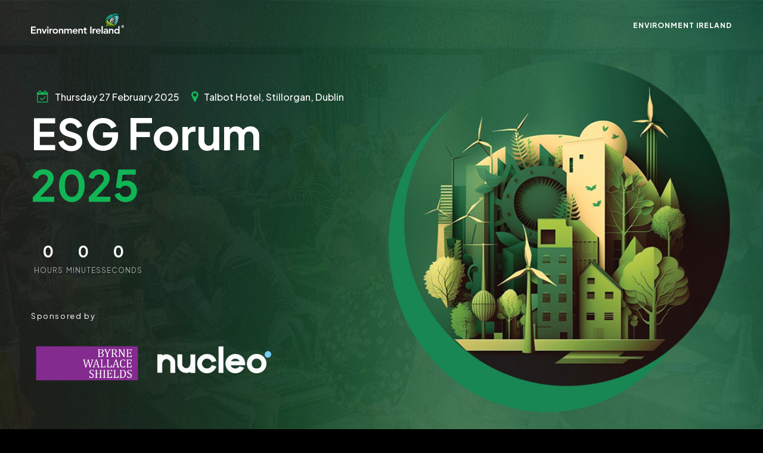

--- FILE ---
content_type: text/html
request_url: https://esgforum.ie/
body_size: 6537
content:
<!DOCTYPE html>
<html lang="en">

<head>
    <meta charset="utf-8">
    <link rel="icon" href="images/icon.png" type="image/gif" sizes="16x16">
    <title>ESG Forum 2025 • An Environment Ireland event</title>
    <meta name="viewport" content="width=device-width, initial-scale=1.0">
    <meta name="description" content="">
    <meta name="keywords" content="">
    <meta name="author" content="">

    <!-- CSS Files
    ================================================== -->
    <link href="css/bootstrap.min.css" rel="stylesheet" type="text/css" id="bootstrap" />
    <link href="css/bootstrap-grid.min.css" rel="stylesheet" type="text/css" id="bootstrap-grid" />
    <link href="css/bootstrap-reboot.min.css" rel="stylesheet" type="text/css" id="bootstrap-reboot" />
    <link href="css/plugins.css" rel="stylesheet" type="text/css">
    <link href="css/style.css" rel="stylesheet" type="text/css">
    <link href="css/rev-settings.css" rel="stylesheet" type="text/css">
    <link href="css/color.css" rel="stylesheet" type="text/css">

    <!-- color scheme -->
	<link rel="stylesheet" href="css/colors/green.css" type="text/css" id="colors">

	<!-- custom font -->
	<link rel="stylesheet" href="css/font-style.css" type="text/css">
</head>

<body id="homepage" class="de_light">

    <div id="wrapper">

        <!-- header begin -->
        <header class="transparent">

            <div class="container">
                <div class="row">
                    <div class="col-md-12">
                        <!-- logo begin -->
                        <div id="logo">
                            <a href="index.html">
                                <img class="logo" src="images/logo.svg" alt="">
                            </a>
                        </div>
                        <!-- logo close -->

                            <!-- small button begin -->
                          
                            <!-- small button close -->

                                                  <!-- small button begin -->
                            <span id="menu-btn"></span>
                            <!-- small button close -->

                            <!-- mainmenu begin -->
							<ul id="mainmenu" class="ms-2">
								<li><a href="https://www.environmentireland.ie/">Environment Ireland<span></span></a></li>
<!--
								<li><a href="PDF/2025/brochure.pdf">Brochure<span></span></a></li>
								<li><a href="#section-about">About<span></span></a></li>
								<li><a href="#section-speakers">Speakers<span></span></a></li>
								<li><a href="#section-schedule">Programme<span></span></a></li>
								<li><a href="#section-Register">Register<span></span></a></li>
								<li><a href="#section-sponsor">Sponsorship<span></span></a></li>
-->
							</ul>
							
							<!-- mainmenu close -->

                    </div>                    
                </div>
            </div>
        </header>
        <!-- header close -->


        <!-- section begin -->
            <section id="section-hero" class="jarallax text-light">
            	<img src="images/bg/9.jpg" class="jarallax-img" alt="">
				<div class="container">
					<div class="row align-items-center">
						<div class="col-lg-6">
  			
							<div class="d-flex justify-content-left sm-hide">
  							
                                    <div class="h6 padding10 pt0 pb0"><i class="i_h3 fa fa-calendar-check-o id-color"></i>Thursday 27 February 2025</div>
                                    <div class="h6 padding10 pt0 pb0"><i class="i_h3 fa fa-map-marker id-color"></i>Talbot Hotel, Stillorgan, Dublin</div>
                                </div>
							
							<h1 class="title-3 text-left">
								ESG Forum<br><span class="id-color">2025</span>
							</h1>
							
							<div class="spacer-single"></div>
							
<!--
							<a href="#section-Register" class="btn-custom text-white scroll-to">Register</a>
              <a href="PDF/2025/brochure.pdf" class="btn-custom text-white scroll-to">Brochure</a>
-->
							<div class="spacer-single"></div>
							<div id="defaultCountdown" class="countdown-s2" ></div> 

		

          <p style=" color: white; letter-spacing: .125em; margin-bottom: 2rem; margin-top: 50px; font-size: .8rem; text-align: left;">
            Sponsored by
          </p>

<!--           <a href="https://byrnewallace.com/news-and-recent-work/firm-announcement-byrnewallace-llp-to-merge-with-lk-shields-solicitors-llp.html" target="_blank"> --><img src="images/logo/Sponsor3.png" alt="Sponsors" width="70%" />  <!-- </a> -->
        
        </div>
						
						<div class="col-lg-6">
							<img src="images/misc/man-1.png" class="img-responsive" alt="">
						</div>
					</div>
				</div>
            </section>
            <!-- section close -->
			
			<section id="section-about" data-bgimage="url(images/bg/4.jpg) top no-repeat">
				<div class="wm wm-border light wow fadeInDown">about</div>
                    <div class="container">
                        <div class="row align-items-center">
                            
                            <div class="col-lg-6 wow fadeInLeft" data-wow-delay="0s">
                                <h2>ESG Forum 2025</h2>
                                  <br><!-- <h3><span class="id-color">Early bird rate available </span></h3> -->
                                
                                <p>
                                    Environment Ireland’s 2025 ESG Forum took place in the Talbot Hotel, Stillorgan, Dublin in February. Sponsored by Byrne Wallce Shields LLP and nucleo, the conference brought together key stakeholders to focus on the current challenges facing organisations and their ESG strategies.</p>
 
<p>The top line up of expert speakers, both local and visiting included Nessa Whelan, Country Manager for Ireland, UN Global Company; Robert Adamczyk, Board Member, Responsible Business Forum Poland; Lisa-Nicole Dunne, Managing Director and Founder, Mantra Strategy; Meaghan Carmody, Senior Sustainability Adviser, Business in the Community and Johan Fridh, Principal, Sustainability Consulting, AFRY Management Consulting.</p>
 
<p>We would like to take this opportunity to thank the 2025 ESG Forum sponsors, Byrne Wallace Shields LLP and nucleo, all speakers, exhibitors and delegates who joined us in the Talbot Hotel, Stillorgan, Dublin and made the conference a huge success.</p>
								
								<div class="spacer10"></div>
								
<!-- 								<a href="https://www.bmfbookings.com/product/esg-forum-2025/" class="btn-custom font-weight-bold text-white sm-mb-30">Register now</a> -->
                            </div>
							
							<div class="col-lg-6 mb-sm-30 text-center wow fadeInRight">
                                <div class="de-images">
									<img class="di-small-2" src="images/misc/3.jpg" alt="" />
									<img class="img-fluid wow fadeInRight" data-wow-delay=".25s" src="images/misc/1.jpg" alt="" />
								</div>
                            </div>

                        </div>
                    </div>
                </section>				
				
				
            <!-- logo carousel section close -->
			
	<!--		<section id="section-fun-facts" class="jarallax text-light">
                <img src="images/bg/3.jpg" class="jarallax-img" alt="">
                <div class="container">
						<div class="row">
                            <div class="col-md-3 col-xs-6 wow fadeIn" data-wow-delay=".5s">
                                <div class="de_count" >
                                    <i class="icon_id-2 id-color-2"></i>
                                    <h3>8800</h3>
                                    <span class="text-white">Participants</span>
                                </div>
                            </div>

                            <div class="col-md-3 col-xs-6 wow fadeIn" data-wow-delay=".5s">
                                <div class="de_count">
                                    <i class="icon_easel id-color-2"></i>
                                    <h3>300</h3>
                                    <span class="text-white">Topics</span>
                                </div>
                            </div>

                            <div class="col-md-3 col-xs-6 wow fadeIn" data-wow-delay=".5s">
                                <div class="de_count">
                                    <i class="icon_headphones id-color-2"></i>
                                    <h3>50</h3>
                                    <span class="text-white">Speakers</span>
                                </div>
                            </div>

                            <div class="col-md-3 col-xs-6 wow fadeIn" data-wow-delay=".5s">
                                <div class="de_count">
                                    <i class="icon_globe id-color-2"></i>
                                    <h3>20</h3>
                                    <span class="text-white">Awards</span>
                                </div>
                            </div>
                        </div>
                    </div>
                </section>


            <!-- footer begin -->
        <footer class="style-2">
            <div class="container">
                <div class="row align-items-middle">
                    <div class="col-md-3">
                        <img src="images/logo.svg" class="logo-small" alt=""><br>
                    </div>

                    <div class="col-md-6">
                        &copy; Copyright 2025 - <span class="id-color">Environment Ireland</span>
                    </div>

                    <div class="col-md-3 text-right">
                       <p><b>Contact us</b><br />
Environment Ireland<br />
Clifton House<br />
Lower Fitzwilliam Street<br />
Dublin<br />
D02 XT91<br />

Tel: 01 661 3755<br />
 email: info@environmentireland.ie<br />

                        </div>
                    </div>
                </div>
            </div>


            <a href="#" id="back-to-top" class="custom-1"></a>
        </footer>
        <!-- footer close -->
        </div>
    </div>
    
     <!-- Speaker bios -->   
     
     
    <!-- Modal -->
<div class="modal fade" id="OSullivan" tabindex="-1" aria-labelledby="exampleModalLabel" aria-hidden="true">
  <div class="modal-dialog">
    <div class="modal-content">
      <div class="modal-header">
        <h5 class="modal-title" id="exampleModalLabel">Kevin O’Sullivan</h5>
        <button type="button" class="btn-close" data-bs-dismiss="modal" aria-label="Close"></button>
      </div>
      <div class="modal-body">  
	          
       Kevin O’Sullivan is Environment and Science Editor and lead journalist reporting on climate change with The Irish Times. He served as Editor of the paper from 2011 to 2017. He joined The Irish Times in 1997 as Environmental and Food Science Correspondent. In his current role, he has a particular interest in climate solutions (especially nature-based actions); sustainability (including the pursuit of the UN SDGs), renewable energy and restoring biodiversity.       
      
      </div>
      <div class="modal-footer">
        <button type="button" class="btn btn-secondary" data-bs-dismiss="modal">Close</button>
      </div>
    </div>
  </div>
</div>  

    <!-- Modal -->
<div class="modal fade" id="Whelan" tabindex="-1" aria-labelledby="exampleModalLabel" aria-hidden="true">
  <div class="modal-dialog">
    <div class="modal-content">
      <div class="modal-header">
        <h5 class="modal-title" id="exampleModalLabel">Nessa Whelan</h5>
        <button type="button" class="btn-close" data-bs-dismiss="modal" aria-label="Close"></button>
      </div>
      <div class="modal-body">
	            
Nessa Whelan, serving as Country Manager for Ireland at the UN Global Compact, has been actively laying the groundwork for the establishment of the UN Global Compact Local Network in Ireland since assuming the role in November 2023. Anticipated to launch by the end of 2024, the Local Network endeavors to amplify and promote responsible corporate conduct while mobilizing business action in Ireland to address global challenges. With over 20 years of experience at the UN Global Compact Office in New York, Nessa is committed to driving positive change, and fostering a more sustainable future for Ireland and the broader global community.
      
      </div>
      <div class="modal-footer">
        <button type="button" class="btn btn-secondary" data-bs-dismiss="modal">Close</button>
      </div>
    </div>
  </div>
</div>  

<!-- Modal -->
<div class="modal fade" id="Coyle" tabindex="-1" aria-labelledby="exampleModalLabel" aria-hidden="true">
  <div class="modal-dialog">
    <div class="modal-content">
      <div class="modal-header">
        <h5 class="modal-title" id="exampleModalLabel">Orla Coyle</h5>
        <button type="button" class="btn-close" data-bs-dismiss="modal" aria-label="Close"></button>
      </div>
      <div class="modal-body">      

Orla Coyle is Head of Energy and Sustainability within Savills, working with clients to develop ESG strategies and deliver buildings to the highest sustainability standards. She is a Chartered Engineer and a seasoned Sustainability professional with over 20 years’ experience in the built environment with a track record of delivering energy efficient and sustainable buildings. Orla is also a board member of the Irish Green Building Council and on the committee of Engineers Ireland Energy, Environment and Climate Action Division.<br /><br />
 
She joined Savills from the SEAI (Sustainable Authority of Ireland) where she was programme manager for the Project Support Unit which was responsible for developing and implementing pathways to decarbonise the public sector buildings stock. She was also Programme Manager for NZEB and High Performance Retrofit with SEAI providing advice and support on the implementation of policy and regulations for government departments.<br /><br />
 
Prior to SEAI, Orla was lead director in her own engineering consultancy company which specialised in sustainability.
      
      </div>
      <div class="modal-footer">
        <button type="button" class="btn btn-secondary" data-bs-dismiss="modal">Close</button>
      </div>
    </div>
  </div>
</div>  

<!-- Modal -->
<div class="modal fade" id="Walsh" tabindex="-1" aria-labelledby="exampleModalLabel" aria-hidden="true">
  <div class="modal-dialog">
    <div class="modal-content">
      <div class="modal-header">
        <h5 class="modal-title" id="exampleModalLabel">Patrick Paul Walsh</h5>
        <button type="button" class="btn-close" data-bs-dismiss="modal" aria-label="Close"></button>
      </div>
      <div class="modal-body">      

Patrick Paul Walsh is the Vice President of Education and Director of the SDG Academy at the UN Sustainable Development Solutions Network (SDSN). He is on secondment from University College Dublin where he remains a Full Professor of International Development Studies and Director of the UCD M.Sc. in Sustainable Development in partnership with the SDG Academy. He is currently the President of the Statistical and Social Inquiry Society (SSISI) of Ireland. He received a Ph.D. in Economics from the London School of Economics and Political Science (LSE). He has held academic positions in Trinity College Dublin, K.U. Leuven, Harvard University and Columbia University. He has also held positions in the United Nations, European Commission, IMF and World Bank. His current focus is on Sustainable Development Education and ESG Professional Training.
      
      </div>
      <div class="modal-footer">
        <button type="button" class="btn btn-secondary" data-bs-dismiss="modal">Close</button>
      </div>
    </div>
  </div>
</div> 

<!-- Modal -->
<div class="modal fade" id="SHerbaj" tabindex="-1" aria-labelledby="exampleModalLabel" aria-hidden="true">
  <div class="modal-dialog">
    <div class="modal-content">
      <div class="modal-header">
        <h5 class="modal-title" id="exampleModalLabel">Simona Herbaj</h5>
        <button type="button" class="btn-close" data-bs-dismiss="modal" aria-label="Close"></button>
      </div>
      <div class="modal-body">      

Simona Herbaj leads the ESG & Sustainability division at Nucleo, bringing over six years of experience in aligning ESG strategies with business requirements. With a rich background in engineering and a keen understanding of commercial strategy, Simona ensures that both technical and commercial aspects are seamlessly integrated. Simona's expertise lies in identifying and leveraging ESG opportunities to create market advantage and drive long-term value. Her comprehensive approach helps companies navigate the complexities of ESG, fostering sustainable growth and innovation.
      
      </div>
      <div class="modal-footer">
        <button type="button" class="btn btn-secondary" data-bs-dismiss="modal">Close</button>
      </div>
    </div>
  </div>
</div>   

<!-- Modal -->
<div class="modal fade" id="Dunne" tabindex="-1" aria-labelledby="exampleModalLabel" aria-hidden="true">
  <div class="modal-dialog">
    <div class="modal-content">
      <div class="modal-header">
        <h5 class="modal-title" id="exampleModalLabel">Lisa-Nicole Dunne</h5>
        <button type="button" class="btn-close" data-bs-dismiss="modal" aria-label="Close"></button>
      </div>
      <div class="modal-body">      

Lisa-Nicole Dunne is the founder of Mantra Strategy, an impact creation consultancy dedicated to aligning leadership, culture, and purpose in brands and teams. Lisa-Nicole and Mantra have become trusted advisors to senior leaders across diverse sectors, including charities, social enterprises SMEs, B-Corps, and public organisations and clients include UNHCR, Goal Global, Ecocem, Motability, Vision Green, Vodafone Foundation, Rethink Ireland, PJ Hegarty, Eir, and Comcast. Lisa-Nicole has a BA, MBA, Diploma in Psychology and recently added a Diploma in DEIB. She is judge on the Business and Finance ESG awards, Spiders and Diversity in Tech awards and active volunteer for WorkEqual.
      
      </div>
      <div class="modal-footer">
        <button type="button" class="btn btn-secondary" data-bs-dismiss="modal">Close</button>
      </div>
    </div>
  </div>
</div>  

<!-- Modal -->
<div class="modal fade" id="Carmody" tabindex="-1" aria-labelledby="exampleModalLabel" aria-hidden="true">
  <div class="modal-dialog">
    <div class="modal-content">
      <div class="modal-header">
        <h5 class="modal-title" id="exampleModalLabel">Meaghan Carmody</h5>
        <button type="button" class="btn-close" data-bs-dismiss="modal" aria-label="Close"></button>
      </div>
      <div class="modal-body">      

Meaghan Carmody is Senior Sustainability Adviser with Business in the Community Ireland (BITCI). Passionate about all things climate and nature, and the potential for business to lead on the crucial changes we need, she leads on BITCI’s climate service offering and the ambitious Accelerate Pact campaign which seeks to develop an Irish Centre of Excellence for business Climate Transition Plans. Prior to BITCI, Meaghan led a multisectoral coalition on SDG engagement and advocacy, Coalition 2030, putting the concept of a Future Generations Commissioner on the Irish political agenda and raising public and political awareness of the SDGs. She also ran a suite of campaigns and initiatives in Friends of the Earth Ireland where she worked for just under five years. She has a Masters in International Political Economy from UCD.
      
      </div>
      <div class="modal-footer">
        <button type="button" class="btn btn-secondary" data-bs-dismiss="modal">Close</button>
      </div>
    </div>
  </div>
</div>  

<!-- Modal -->
<div class="modal fade" id="Mona_Costelloe" tabindex="-1" aria-labelledby="exampleModalLabel" aria-hidden="true">
  <div class="modal-dialog">
    <div class="modal-content">
      <div class="modal-header">
        <h5 class="modal-title" id="exampleModalLabel">Mona Costelloe</h5>
        <button type="button" class="btn-close" data-bs-dismiss="modal" aria-label="Close"></button>
      </div>
      <div class="modal-body">      

Mona Costelloe is a Partner in the Byrne Wallace Shields LLP Litigation, Disputes and Regulatory Affairs Department and is Chair of the Byrne Wallace Shields LLP Sustainability & ESG Group as well as Chair of the firm’s own Sustainability Committee. She advises public body and private clients on their ESG obligations, governing regulations and EU Directives, reporting obligations, energy performance rules, green procurement requirements, the circular economy and the management of ESG risks. She also acts for a number of clients in planning and environmental disputes including complex judicial review matters.  
      
      </div>
      <div class="modal-footer">
        <button type="button" class="btn btn-secondary" data-bs-dismiss="modal">Close</button>
      </div>
    </div>
  </div>
</div> 

<!-- Modal -->
<div class="modal fade" id="Gorman" tabindex="-1" aria-labelledby="exampleModalLabel" aria-hidden="true">
  <div class="modal-dialog">
    <div class="modal-content">
      <div class="modal-header">
        <h5 class="modal-title" id="exampleModalLabel">Louise Gorman</h5>
        <button type="button" class="btn-close" data-bs-dismiss="modal" aria-label="Close"></button>
      </div>
      <div class="modal-body">      

Dr. Louise Gorman is an Assistant Professor at Trinity College Dublin and has lectured and researched in the areas of accounting, finance, corporate governance and sustainability reporting up to professional and executive levels. She is a non-executive director and regularly contributes to publications and events in the areas of corporate governance and sustainability at national and international level in the academic and professional communities.
      
      </div>
      <div class="modal-footer">
        <button type="button" class="btn btn-secondary" data-bs-dismiss="modal">Close</button>
      </div>
    </div>
  </div>
</div>  

<!-- Modal -->
<div class="modal fade" id="Rossney" tabindex="-1" aria-labelledby="exampleModalLabel" aria-hidden="true">
  <div class="modal-dialog">
    <div class="modal-content">
      <div class="modal-header">
        <h5 class="modal-title" id="exampleModalLabel">Susan Rossney</h5>
        <button type="button" class="btn-close" data-bs-dismiss="modal" aria-label="Close"></button>
      </div>
      <div class="modal-body">      

Susan Rossney is Sustainability Advocacy Manager with the Institute of Chartered Accountants Ireland. A sustainability leader and project manager with 20+ years’ experience building networks and delivering projects, Susan leads a large number of sustainability initiatives for Chartered Accountants Ireland and regularly writes and speaks on sustainability. She is on the interim board of the Advisory Steering Group of the UN Global Compact Network in Ireland and is Board Chair of Business for Biodiversity Ireland. A graduate of Trinity College, Dublin, and with post-graduate qualifications from IoB, Smurfit Business School, Oxford Brooks University, Dublin Institute of Technology, and the Institute of Project Management Ireland, Susan most recently completed a MsC in Climate: Policy, Media and Society in DCU.
      
      </div>
      <div class="modal-footer">
        <button type="button" class="btn btn-secondary" data-bs-dismiss="modal">Close</button>
      </div>
    </div>
  </div>
</div>  

<!-- Modal -->
<div class="modal fade" id="ORegan" tabindex="-1" aria-labelledby="exampleModalLabel" aria-hidden="true">
  <div class="modal-dialog">
    <div class="modal-content">
      <div class="modal-header">
        <h5 class="modal-title" id="exampleModalLabel">Kathleen O’Regan</h5>
        <button type="button" class="btn-close" data-bs-dismiss="modal" aria-label="Close"></button>
      </div>
      <div class="modal-body">      

Kathleen O’Regan is a Senior Executive in Enterprise Ireland. Kathleen works in the Sustainability Solutions Department helping companies implement sustainability best practice through a range of supports which support a range of activities from initial planning and capability building to investment, research and innovation to develop more sustainable products, processes, and business models.
      
      </div>
      <div class="modal-footer">
        <button type="button" class="btn btn-secondary" data-bs-dismiss="modal">Close</button>
      </div>
    </div>
  </div>
</div>  

<!-- Modal -->
<div class="modal fade" id="Duddy" tabindex="-1" aria-labelledby="exampleModalLabel" aria-hidden="true">
  <div class="modal-dialog">
    <div class="modal-content">
      <div class="modal-header">
        <h5 class="modal-title" id="exampleModalLabel">Niamh Duddy</h5>
        <button type="button" class="btn-close" data-bs-dismiss="modal" aria-label="Close"></button>
      </div>
      <div class="modal-body">      

Niamh Duddy is a Council Member with the Chartered Governance Institute UK and Ireland. With over 20 years’ experience in the financial services sector in Ireland and the UK, Niamh is a trusted advisor to Boards and Senior Management. She has extensive knowledge and insight into the dynamics and behaviours of boards, and how to implement corporate governance frameworks and practices that enhance performance, accountability and decision making. Niamh is Head of Board Governance & Secretariat at Permanent TSB plc as well as serving as a Council Member of the Chartered Governance Institute – Irish Region. Niamh has a Degree in Business & Law, Diploma in Corporate Governance and Certificate in Responsible & Sustainable Finance.
      
      </div>
      <div class="modal-footer">
        <button type="button" class="btn btn-secondary" data-bs-dismiss="modal">Close</button>
      </div>
    </div>
  </div>
</div>  

    <!-- Javascript Files
    ================================================== -->
    <script src="js/plugins.js"></script>
    <script src="js/designesia.js"></script>
    <script src="js/validation.js"></script>
    <script src="js/countdown-custom.js"></script>

	</body>

</html>

--- FILE ---
content_type: text/css
request_url: https://esgforum.ie/css/style.css
body_size: 25398
content:
/* ================================================== */
/* created by designesia

* body
* header
	* subheader
* navigation
* content
* section
* footer
* sidebar
* blog
* products
* contact
* coming soon page
* elements
	* address
	* border
	* breadcrumb
	* button
	* columns
	* counter
	* divider
	* dropcap
	* form
	* heading
	* icon font
	* list
	* map
	* package
	* page heading
	* pagination
	* pricing
	* progress bar
	* social icons
	* spacer
	* tabs
	* team
	* testimonial
* media query

/* ================================================== */
@charset "utf-8";
@import url(https://fonts.googleapis.com/css?family=Open+Sans:300,300i,400,400i,600,600i,700,700i,800,800i);
@import url(https://fonts.googleapis.com/css?family=Dosis:400,200,300,500,600,700,800);
@import url(https://fonts.googleapis.com/css?family=Allura);

/* import icons */
@import url("../fonts/font-awesome/css/font-awesome.css");
@import url("../fonts/elegant_font/HTML_CSS/style.css");
@import url("../fonts/et-line-font/style.css");

/* ================================================== */
/* body */
/* ================================================== */
html{
background:#000000 !important;
}

body {
	display:none;
	font-family: "Open Sans",Arial, Helvetica, sans-serif;
	font-size: 13px;
	font-weight:400;
	color: #aaaaaa;
	line-height: 1.8em;
	padding: 0;
	background:#606060;
}

body.de_light,.de_light{
	color:#777777;
}

.rtl,
.rtl .tp-caption{
	text-align:right;
}
.rtl header div#logo{
	float:right;
}
.rtl header nav {
	float:left;
}
.rtl #subheader h1{
	float:right;
	padding-right: 0px;
	margin-right: 0px;
}
.rtl .crumb {
	float:left;
	padding:0;
	margin:0;
}
.rtl .de-team-list .small-border{
	float:right;
}
.rtl .crumb li{
	float:right;
	padding:0 5px;
}

#wrapper{
overflow:hidden;
}

.de-navbar-left #wrapper{
overflow:visible;
}

/* ================================================== */
/*  header	*/ 
/* ================================================== */
	header {
	width: 100%;
	height: 80px;
	position: fixed;
	top: 0;
	left: 0;
	z-index: 1001;
	-webkit-transition: height 0.3s;
	-moz-transition: height 0.3s;
	-ms-transition: height 0.3s;
	-o-transition: height 0.3s;
	transition: height 0.3s;
	background:#101010;
	border-bottom:solid 1px rgba(0,0,0,0.0);
	}
	
	header .info{
	display:none;
	color:#fff;
	text-align:right;
	padding:10px 0 10px 0;
	width:100%;
	z-index:100;
	border-bottom:solid 1px rgba(255,255,255,.2);
	}
	header .info .column{
	display:inline-block;
	padding:0 15px 0 15px;
	font-size:11px;
	letter-spacing:1px;
	}
	header .info .social.column{
	border:none;
	}
	header .info .social i{
	color:#fff;
	font-size:14px;
	display:inline-block;
	float:none;
	padding:0 10px 0 10px;
	}
	header .info strong{
	font-size:12px;
	}
	
	header.header-light .info{
	color:#333;
	}
	header.header-light .info .social i{
	color:#333;
	}
	header.transparent.header-light .info,
	header.transparent.header-light .info .social i{
	color:#fff;
	}
	
	header.header-bg{
	background:rgba(0,0,0,0.5);
	}
	
	header.transparent{
	background:rgba(0,0,0,0.0);
	}
	
	header.autoshow{
	top:-80px;
	}	
	
	header.autoshow.scrollOn,header.autoshow.scrollOff{
	-o-transition:.5s;
	-ms-transition:.5s;
	-moz-transition:.5s;
	-webkit-transition:.5s;
	transition:.5s;
	outline: none;	
	}
	
	header.autoshow.scrollOn{
	top:0;
	}
	
	header.autoshow.scrollOff{
	top:-80px;
	}
	
	header div#logo {
	display: table;
	height: 80px;
	float: left;
	-webkit-transition: all 0.3s;
	-moz-transition: all 0.3s;
	-ms-transition: all 0.3s;
	-o-transition: all 0.3s;
	transition: all 0.3s; 
	}
	header .container-fluid div#logo{
		padding-left: 20px;
	}
	header div#logo .logo-2{
	display:none;
	}
	header div#logo a{
	display:table-cell;
    vertical-align:middle;
	}
	header nav {
	float:right;
	}
	header nav a {
	-webkit-transition: all 0.3s;
	-moz-transition: all 0.3s;
	-ms-transition: all 0.3s;
	-o-transition: all 0.3s;
	transition: all 0.3s; 
	}
	header nav a:hover {
	color: #555; 
	}
	header.smaller:not(.header-bottom):not(.side-header) #mainmenu a{
	padding-top: 18px;
	padding-bottom:18px;
	}
	header.smaller:not(.header-bottom):not(.side-header) #mainmenu li li a{
	padding-top: 0px;
	padding-bottom: 0px;
	}
	header.smaller:not(.header-bottom):not(.side-header) #mainmenu ul{
	top:70px;
	}
	header.smaller:not(.header-bottom):not(.side-header) #mainmenu ul ul{
	top:0px;
	}
	header.smaller:not(.header-bottom):not(.side-header){
	height: 70px;
	background:#101010;
	}
	header.smaller.no-border:not(.header-bottom):not(.side-header){
	border:none;
	}
	header.smaller:not(.header-bottom):not(.side-header) div#logo,
	header.smaller:not(.header-bottom):not(.side-header) .header-extra {
	height:70px;
	}
	
	.logo-smaller div#logo {
	width: 150px;
	height:30px;
	line-height: 65px;
	font-size: 30px;
	}
	.logo-smaller div#logo img{
	line-height: 75px;
	font-size: 30px;
	}
	.logo-smaller  div#logo .logo-1{
	display:none;
	}
	.logo-smaller  div#logo .logo-2{
		display:inline-block;
	}
	.logo-small{
	margin-bottom:20px;
	}
		
	header.de_header_2{
		height:125px;	
	}
	
	header.de_header_2.smaller {
		height:70px;
	}
	
	header.de_header_2.smaller .info{
		position:absolute;
		opacity:0;
		z-index:-1;
	}
	
	header.header-light{
	background:#fff;
	}
	
	header.header-light.transparent{
	background:none;
	}
	
	header.smaller:not(.header-bottom).header-light{
	background:#fff;
	border-bottom-color:#eee;
	}
	
	.de-navbar-left{
	background:#151618 ;
	}
	
	.de-navbar-left #logo{
	padding:40px;
	text-align:center;
	width:100%;
	}
	
	.de-navbar-left header{
	position:relative;
	display:block;
	width:100%;
	height:100%;
	left:0;
	background:none;
	padding:30px;
	padding-right:20px;
	}
	
	
	.de-navbar-left header #mainmenu{
	float:none;
	margin:0;
	padding:0;
	}	
	
	.de-navbar-left header #mainmenu > li{
	display:block !important;
	margin:0;
	float:none;
	text-align:center;
	font-family:"Dosis";
	letter-spacing:5px;
	font-size:14px;
	padding:0;
	padding-top:10px;
	padding-bottom:10px;
	border-bottom:solid 1px rgba(255,255,255,.1);
	}	
	.de_light.de-navbar-left header #mainmenu > li{
	border-bottom:solid 1px rgba(0,0,0,.05);
	}
	.de-navbar-left header #mainmenu > li > a{
	padding:0;
	opacity:.5;
	}	
	.de_light.de-navbar-left header #mainmenu > li > a{
	color:#222;
	}	
	.de-navbar-left header #mainmenu > li a:hover{
	opacity:1;
	}
	.de-navbar-left header #mainmenu > li >a:after{
	content:none;
	}
	.de-navbar-left header nav{
	float:none !important;
	}
	
	
	/* subheader */
	#subheader{
	padding-bottom:70px;
	background:#222;
	}
	#subheader{
	-webkit-background-size: 100% auto !important;
	-moz-background-size: 100% auto !important;
	-o-background-size: 100% auto !important;
	background-size: 100% auto !important;
	}
	.de-navbar-left  #subheader{
	padding-bottom:120px;
	}
	#subheader h1 {
	color:#eceff3;
	margin-top:80px;
	font-size: 32px;
	letter-spacing: 5px;
	float: left;
	padding-right: 40px;
	margin-right: 40px;
	text-transform:uppercase;
	}
	#subheader span {
	letter-spacing:2px;
	display: inline-block;
	font-size: 15px;
	margin-top:88px;
	color:#fff;
	}
	#subheader .crumb{
	font-size:10px;
	letter-spacing:3px;
	margin-top: 90px;
	color:#fff;
	text-transform:uppercase;
	}
	.de-navbar-left.de_light #subheader h1{
	color:#222;
	}
	
	#subheader.style-2 .title-wrap{
	float:left;
	margin-top:60px;
	}
	#subheader.style-2{
	padding:150px 0 150px 0;
	}
	#subheader.style-2 h1{
	font-size:56px;
	text-align:left;
	margin:0;
	float:none;
	font-weight:bold;
	letter-spacing:1px;
	}
	#subheader.style-2 h4{
	color:#fff;
	margin-top:10px;
	font-weight:500;
	text-transform:none;
	}
	

/* ================================================== */
/* navigation */
/* ================================================== */
	.header-custom:not(.header-mobile){
	height:auto;
	position:relative;
	width:100%;
	left:0;
	}
	.header-custom:not(.header-mobile) nav{
	display:block;
	width:100%;
	text-align:center;
	margin-bottom:-1px;
	float:none;
	}
	.header-custom:not(.header-mobile).s2 nav{
	text-align:left;
	background:none;
	margin:0;
	padding:0;
	float:left;
	}	
	.header-custom:not(.header-mobile) nav #mainmenu{
	display:inline-block !important;
	margin:0;
	float:none;
	padding:0;
	}
	.header-custom:not(.header-mobile) #mainmenu > li > a{
	padding: 20px 0px 20px 20px;
	line-height:20px;
	}
	.header-custom:not(.header-mobile) #mainmenu > li:first-child > a{
	padding-left:0;
	}
	.header-custom:not(.header-mobile) div#logo{
	width:100%;
	}
	.header-custom:not(.header-mobile) div#logo img{
	text-align:center;
	}
	.header-custom:not(.header-mobile) #mainmenu li > ul,
	.header-custom:not(.header-mobile) #mainmenu li:hover > ul{
	margin-top:-20px;
	}
	
	.header-custom:not(.header-mobile) #mainmenu li ul ul,
	.header-custom:not(.header-mobile) #mainmenu li:hover ul ul {
	top:20px;
	}
	.header-custom:not(.header-mobile) #mainmenu li ul.mega,
	.header-custom:not(.header-mobile) #mainmenu li:hover ul.mega{
	margin-top:60px;
	}
	.header-custom:not(.header-mobile) .menu-group{
	background:rgba(255,255,255,.02);
	margin-bottom:-1px;
	height:60px;
	padding-top:-1
	}
	.header-custom:not(.header-mobile) .form-default{
		margin-top:-5px;
	}
	.header-custom.header-light:not(.header-mobile) .menu-group{
	background:rgba(0,0,0,.05);
	}
	
	#mainmenu {
	font-family:"Open Sans", Arial, Helvetica, sans-serif;
	float: right;
	font-size:11px;
	font-weight:400;
	letter-spacing:3px;
	text-transform:uppercase;
	}	
	
	#mainmenu ul {
	float: right;
	margin: 0px 0px;
	padding: 0px 0px;
	height: 30px;
	}
	
	#mainmenu li {
	margin: 0px 0px;
	padding: 0px 0px;
	float: left;
	display: inline;
	list-style: none;
	position: relative;
	}
	
	#mainmenu a{
	line-height:30px;
	}
		
	#mainmenu > li > a{
	line-height:35px;
	}
		
	#mainmenu a {
	display: inline-block;
	padding: 25px 0px 25px 20px;
	text-decoration: none;
	text-align:center;
	outline:none;
	}
	
	#mainmenu a,
	header.transparent.header-light #mainmenu a{
	color:#fff;
	}
	
	#mainmenu li a:after { float:right; position:relative; font-family:"FontAwesome"; content:"\f111"; font-size:6px; margin-left:20px; margin-top:0px; color:#FAB702; }
	
	#mainmenu li:last-child a:after{display:none;}	
	
	
	#mainmenu.dotted-separator li a:after{
	content:"\f111";
	font-size:6px;
	}	
	
	#mainmenu.line-separator li a:after{
	content:"/";
	font-size:14px;
	}	
	
	#mainmenu.circle-separator li a:after{
	content:"\f10c";
	font-size:9px;
	}	
	
	#mainmenu.strip-separator li a:after{
	content:"\f068";
	font-size:9px;
	}	
	
	#mainmenu.plus-separator li a:after{
	content:"\f067";
	font-size:11px;
	}	
	
	#mainmenu.square-separator li a:after{
	content:"\f096";
	font-size:11px;
	}		
	
	#mainmenu.no-separator li a:after{
	font-size:0px;
	}
	
	#mainmenu.ms-2{
		letter-spacing:1px;
		font-weight: bold;
	}
	
	#mainmenu.ms-2 > li{
		font-size: 12px;
		font-weight:600;
	}
	
	#mainmenu li li {
	font-size: 10px;
	font-weight: normal; 
	border-bottom: solid 1px #333;
	}
	
	#mainmenu li li:last-child {
	border-bottom: none;
	}
	

	#mainmenu li li a {
	padding: 0px 12px 0px 12px;
	border-top: none;
	color: #ccc;
	width:201px;
	border-left:none;
	text-align:left;
	}
	
	#mainmenu li li a:hover{
	color:#111;
	}
	
	#mainmenu li li a:after {
	content:none !important;
	}
	
	#mainmenu li li li a {
	background: #222327;
	}
	
	#mainmenu li li a:hover {
	color:#111;
	background: #1a8b49;
	}
	
	/* new added menu */
	
	#mainmenu li > ul {
	width: 201px;
	height: 0;
	position: absolute;
	top: 80px;
	left: 0px;
	z-index: 10;
	opacity:0;
	margin-top:5px;
	overflow:hidden;
	}	
	
	#mainmenu li:hover > ul {
	opacity:1;
	height:auto;
	margin-top:0px;
	overflow:visible;
	}	
	
	#mainmenu li ul.mega ul {
	width: 201px;
	height: auto;
	position: absolute;
	top: 80px;
	left: 0px;
	z-index: 10;
	visibility:hidden;
	opacity:0;
	margin-top:5px;
	}
	
	/* close new added menu */
	
	#mainmenu li li {
	display: block;
	float: none;
	}
	
	
	#mainmenu ul li:hover > a{
	color:#222;
	}
	
	header.header-mobile #mainmenu li ul {
	visibility: visible;
	opacity:1;
	margin-top:0px;
	}
	
	#mainmenu li ul{		
	background: #222327;
	}
	
	#mainmenu li ul ul {
	left: 100%;
	top: 0px;
	}
	
	#mainmenu li:hover > ul {
	color: #1a8b49;
	}
	
	#mainmenu select {
	padding: 10px;
	height: 36px;
	font-size: 14px;
	border: none;
	background: #ff4200;
	color:#eceff3;
	}
	
	#mainmenu select option {
	padding: 10px;
	}
	
	
	header.header-light #mainmenu > li > a,
	header.transparent.smaller.header-light #mainmenu > li > a{
	color:#333;
	}
	
	#mainmenu > li ul.mega{
	position:fixed;
	left:0;
	height:0%;
	width:100%;
	visibility: hidden;
	opacity: 0;
	overflow:hidden;
	}
	#mainmenu li:hover ul.mega{
	visibility: visible;
	opacity: 1;
	}
	#mainmenu li ul.mega > li,
	#mainmenu li ul.mega > li a{
		width:100%;
	}
	#mainmenu li ul.mega li.title{
		padding:0px 10px 10px 15px;
		text-align:left;
		color:#fff;
		font-weight:bold;
	}
	#mainmenu li ul.mega > li ul{
		position:static;
		visibility: visible;
		opacity: 1;
		left:0;
		float:none;		
		width:100%;
	}
	#mainmenu ul.mega > li ul li{
		margin:0;
		padding:0;
	}
	
	#mainmenu ul.mega > li ul li a{
		margin:0;
	}
	
	#mainmenu ul.mega > li ul li:last-child{
		border-bottom:solid 1px #333333;
	}

	#mainmenu li ul.mega .menu-content{
		background:#222327;
		padding:30px;
	}
	header.header-mobile #mainmenu > li ul.mega{
	visibility: visible;
	opacity: 1;
}
	header:not(.header-mobile) #mainmenu > li:hover ul.mega{
		height:auto;
	}
	
	#menu-overlay{
	position:fixed;
	width:100%;
	height:100%;
	background:rgba(0,0,0,.9);
	color:#ffffff;
	z-index:10000;
	overflow-y:auto;
	display:none;
	}
	#menu-overlay.slideDown{
		top:-100%;
	}
	
	#mo-button-open{
	position:absolute;
	display:block;
	width:36px;
	right:20px;
	margin-top:22px;
	overflow:hidden;
}

	#mo-button-open div{
		width:100%;
		height:4px;
		background:#ffffff;
		margin-bottom:7px;
	}

	#mo-button-open:hover div:nth-child(1){
		margin-left:50%;
	}

	#mo-button-open:hover div:nth-child(2){
		margin-left:25%;
	}

	#mo-button-close {
		position:absolute;
		margin-top:32px;
		right:20px;
		display: block;
		width: 40px;
		height: 40px;
		cursor: pointer;
	}

	#mo-button-close .line-1,
	#mo-button-close .line-2 {
		width: 40px;
		height: 4px;
		background: #ffffff;
		position: absolute;
		border-radius: 10px;
		right:0px;
	}

	#mo-button-close .line-1 {
		-webkit-transform: rotate(-45deg);
		-moz-transform: rotate(-45deg);
		-o-transform: rotate(-45deg);
		transform: rotate(-45deg);
	}

	#mo-button-close .line-2 {
		-webkit-transform: rotate(45deg);
		-moz-transform: rotate(45deg);
		-o-transform: rotate(45deg);
		transform: rotate(45deg);
	}

	#mo-button-close:hover .line-1,
	#mo-button-close:hover .line-2 {
		-webkit-transform: rotate(0deg);
		-moz-transform: rotate(0deg);
		-o-transform: rotate(0deg);
		transform: rotate(0deg);
	}



	#mo-menu ul, #mo-menu li{
		padding:0;
		margin:0;
		list-style:none;
	}

	#mo-menu{
		font-size:16px;
		margin-left:-30px;
	}

	#mo-menu a{
		text-decoration:none;
		color:#ffffff;
	}

	#mo-menu li ul a{
		color:#888888;
	}

	#mo-menu li ul a:hover{
		color:#ffffff;
	}

	#mo-menu > li > a{
		font-size:40px;
		padding:15px 0;
		display:inline-block;
	}

	#mo-menu > li{
		display:block;
		width:100%;
		opacity:0;
	}

	#mo-menu > li > ul{
		overflow: hidden;
		max-height: 0;
		transition: max-height 0.5s cubic-bezier(0, 1, 0, 1);
	}

	#mo-menu:not(.mo-center) > li > ul{
		width:100%;
	}

	#mo-menu > li > ul.full {
	  max-height: 2000px;
	  transition: max-height 1s ease-in-out;
	}

	#mo-menu.mo-center{
		text-align:center;
	}

	#mo-menu.mo-center > li > ul{
		margin-left:15px;
	}

	#mo-menu .menu-content ul li{
		padding:0;
		margin:0;
		list-style:none;
	}

	#mo-menu li ul.mega .menu-content{
		padding:0px;
	}
	
	/* menu toggle for mobile */
	#menu-btn{
	display:none;
	float:right;
	margin-top:5px;
	width:36px;
	height:36px;
	padding:6px;
	text-align:center;
	cursor:pointer;
	}

	.header-extra{
		float: right;
		padding-left: 50px;
		height: 80px;
		display: table;
	}

	.v-center{
		display: table-cell;
		vertical-align: middle;
	}

	#b-menu,
	#b-menu-close {
		display: block;
		cursor: pointer;
		height: 20px;
		margin-top: 32px;
	}
	#b-menu > span{
		display: block;
		width: 20px;
		height: 2px;
		margin:3px 0 3px 0;
		background:#fff;
	}

	#b-menu-close > span{
		display: block;
		width: 20px;
		height: 2px;
		background:#fff;
		position: absolute;
	}

	#b-menu-close{
		position:absolute;
		padding-top:10px;
		right:40px;
		top:20px;
		width:20px;
		height:20px;
	}

	#b-menu-close span:nth-child(1){
		-webkit-transform: rotate(45deg);
		-moz-transform: rotate(45deg);
		-o-transform: rotate(45deg);
		transform: rotate(45deg);
	}

	#b-menu-close span:nth-child(2){
		-webkit-transform: rotate(-45deg);
		-moz-transform: rotate(-45deg);
		-o-transform: rotate(-45deg);
		transform: rotate(-45deg);
	}
	
	.header-light #menu-btn{
	background:none;
	}
	
	#menu-btn:before{
	font-family:FontAwesome;
	content: "\f0c9";
	font-size:24px;
	color:#eceff3;
	}
	
	.header-light #menu-btn:before{
	color:#333;
	}
	
	#menu-btn.unclick:before{
	content: "\f0c9";
	}
	
	#menu-btn.clicked:before{
	content: "\f00d";
	}
	
	#menu-btn:hover{
	background:#fff;
	}
	
	#menu-btn:hover:before{
	color:#222;
	}
	
	/* menu toggle animated */
	
	#nav-toggle {
	float:right;
	  width: 60px;
	  height: 20px;
	  position: relative;
	  margin: 15px auto;
	  -webkit-transform: rotate(0deg);
	  -moz-transform: rotate(0deg);
	  -o-transform: rotate(0deg);
	  transform: rotate(0deg);
	  -webkit-transition: .5s ease-in-out;
	  -moz-transition: .5s ease-in-out;
	  -o-transition: .5s ease-in-out;
	  transition: .5s ease-in-out;
	  cursor: pointer;
	  padding:10px;
	  z-index:100;
	}

	#nav-toggle span{
	  display: block;
	  position: absolute;
	  height: 2px;
	  width: 50%;
	  background: #fff;
	  border-radius: 9px;
	  opacity: 1;
	  -webkit-transform: rotate(0deg);
	  -moz-transform: rotate(0deg);
	  -o-transform: rotate(0deg);
	  transform: rotate(0deg);
	  -webkit-transition: .25s ease-in-out;
	  -moz-transition: .25s ease-in-out;
	  -o-transition: .25s ease-in-out;
	  transition: .25s ease-in-out;
	}

	#nav-toggle span:nth-child(1) {
	  top: 10px;
	}

	#nav-toggle span:nth-child(2) {
	  top: 18px;
	}

	#nav-toggle span:nth-child(3) {
	  top: 26px;
	}

	#nav-toggle.open span:nth-child(1) {
	  top: 18px;
	  -webkit-transform: rotate(135deg);
	  -moz-transform: rotate(135deg);
	  -o-transform: rotate(135deg);
	  transform: rotate(135deg);
	}

	#nav-toggle.open span:nth-child(2) {
	  opacity: 0;
	}

	#nav-toggle.open span:nth-child(3) {
	  top: 18px;
	  -webkit-transform: rotate(-135deg);
	  -moz-transform: rotate(-135deg);
	  -o-transform: rotate(-135deg);
	  transform: rotate(-135deg);
	}
	
	#menu-wrapper{
	width:100%;
	height:100%;
	background:rgba(0,0,0,.95);
	position:fixed;
	top:0;
	left:0;	
	text-align:center;
	height:0;
	overflow-y:auto;
	}
	
	#menu-wrapper  nav{
	display:inline-block;
	margin:20px auto 80px auto;
	padding:0;
	float:none;
	font-size:26px;
	opacity:0;
	}


/* ================================================== */
/* content */
/* ================================================== */
	#content {
	width:100%;
	background:#fff;
	padding:90px 0 90px 0;
	z-index:100;
	}
	
	.de_light #content{
	background:#fff;
	}
		
	
	#content{
	background:#101010;
	}


/* ================================================== */
/* section */
/* ================================================== */
	section{padding:90px 0 90px 0;}
	section{background:#101010;}
	
	section.custom-1{
	border-bottom-left-radius: 100% 100%;
	border-bottom-right-radius: 100% 100%;
	overflow:hidden;
	}
	
	.de-navbar-left .container-fluid .container{
	width:100% !important;
	}
	
	.de-navbar-left section{
	padding:70px;
	}
	
	.de_light section{
	background:#fff;
	}
	
	.bg-white{
	background:#ffffff;
	}
	
	.section-fixed {
	position:fixed;
	width:100%;
	min-height:100%;
	height:auto;
	}
	
/* ================================================== */
/* footer */
/* ================================================== */
footer {
	background: #101010;
	color: #ccc;
	padding: 80px 0 0 0;
	}
	
	footer h3, .de_light footer h3 {
	color:#fff;
	font-size: 20px;
	}
	
	footer a {
	color: #ccc;
	text-decoration:none !important;
	}
	
	footer a:visited {
	color: #ccc;
	}
	
	footer.light{
		color:#606060;
		background:#fff;
	}
	
	footer.light .subfooter{
	background:#f8f8f8;
	}
	
	footer.light a{
		color:#606060 !important;
		text-decoration:none;
	}

	.de-navbar-left footer{
	padding:70px 70px 0 70px;
	}
	
	.subfooter{
	background:#0b0b0b;
	padding:30px 0 20px 0;
	}
	
	.subfooter.light{
		border-top:solid 1px #ddd;
		background:#fff;
	}
	
	.de-navbar-left footer.light .subfooter{
	background:none;
	}
	
	.de-navbar-left .subfooter{
	background:none;
	}
	
	header.side-header{
	border-bottom:none !important;
	margin:0;
	}
	
	header.side-header .social-icons-2{
	margin:0 auto;
	margin-top:50px !important;
	float:none;
	text-align:center;
	}
	
	header.side-header .social-icons-2 a{
	display:inline-block;
	margin:0 2px 0 2px;
	background:#555;
	width:36px;
	height:36px;
	padding-top:5px;
	display:inline-block;
	text-align:center;
	border-radius:20px;
	-moz-border-radius:20px;
	-webkit-border-radius:20px;
	opacity:.2;	
	}
	
	.de_light header.side-header .social-icons-2 a{
	background:#fff;
	color:#333;
	}
	
	header.side-header .social-icons-2 a:hover{
	opacity:1;
	}	
	
	.de-navbar-left.de_light header, .de-navbar-left.de_light{background:#f9f9f9;}

	header.header-mobile{
	position:relative;
	background:#111;
	z-index:1000;
	}
	
	header.header-mobile.header-light{
	background:#fff;
	}
	
	header.smaller.header-scroll:not(.autoshow){
	position:absolute;
	}

	header.smaller #b-menu,
	header #b-menu-close{
		margin-top: 27px;
	}
	
	
	.header-bottom .info{
	display:none !important;
	}
	
	#de-sidebar{
	position:absolute;
	}
	

/* ================================================== */
/* blog */
/* ================================================== */
	.blog-list {
	margin: 0;
	padding: 0;
	}
	/* blog list */
	.blog-list li {
	list-style: none;
	line-height: 1.7em;
	margin-bottom: 60px;
	margin-top:10px;
	padding-bottom:15px;
	border-bottom:solid 1px rgba(255,255,255,.1);
	}
	.de_light .blog-list li{
	border-bottom:solid 1px #ddd;
	}
	.blog-list h3,
	.blog-read h3{
	margin-top:20px;
	}	
	.blog-list h3 a{
	color:#fff;
	}
	.de_light  .blog-list h3 a{
	color:#111;
	}
	.de_light  .text-light  .blog-list h3 a{
	color:#fff;
	}
	.blog-list .btn-more{
	padding:3px 25px 3px 25px;
	color:#111;
	text-transform:uppercase;
	text-decoration:none;
	font-weight:700;
	float:right;
	}
	.blog-list .btn-more:hover{
	background:#fff;
	}
	.de_light .blog-list .btn-more:hover{
	background:#222;
	color:#fff;
	}
	.blog-list .post-text,
	.blog-read .post-text{
	padding-left:80px;
	}
	.blog-list img{
	border-bottom:solid 4px;
	}
	.blog-list .blog-slider{
	margin-bottom:-60px;
	}
	.blog-list .date-box,
	.blog-read .date-box{
	width: 60px;
	position: absolute;
	text-align: center;
	text-shadow:none;
	}
	.blog-list .date-box .day, .blog-list .date-box .month {
	display: block;
	color:#fff;
	text-align:center;
	width:60px;
	z-index:100;
	}
	
	.de_light .blog-list .date-box .day, .de_light .blog-read .date-box .month {
	color:#111;
	}
	
		
	.blog-list .date-box .month {
	font-size:14px;
	}
	
	
	.blog-list .date-box .day,
	.blog-read .date-box .day{
	color:#111;
	font-weight:600;
	font-size: 32px;
	padding-top:45px;
	padding-bottom:10px;
	}
	
	.blog-list .date-box .month,
	.blog-read .date-box .month 	{
	color:#fff;
	font-family:"Open Sans";
	font-weight:600;
	letter-spacing:16px;
	padding:7px 0 7px 0;
	border-bottom:solid 4px #333;
	}

	.de_light .blog-list .date-box .month,
	.de_light .blog-read .date-box .month	{
	border-bottom-color:#ddd;
	}
	
	.de_light  .text-light  .blog-list .date-box .month{
	color:#fff;
	}
	
	.blog-snippet li{
	border-bottom:none !important;
	margin-bottom:0;
	}
	
	#blog-carousel .item{
	width:100%;
	}
	
	/* blog comment */
	#blog-comment {
	margin-left: 80px;
	}
	
	#blog-comment h5 {
	margin-bottom: 10px;
	}
	
	#blog-comment ul, #blog-comment li {
	list-style: none;
	margin-left: -30px;
	padding-left: 0;
	}
	
	#blog-comment ol{
	padding-left:30px;
	}
	
	#blog-comment li {
	min-height: 70px;
	margin-bottom: 20px;
	padding-bottom: 20px;
	border-bottom: solid 1px rgba(255,255,255,.1);
	}
	
	#blog-comment li .avatar {
	position: absolute;
	margin-top: 5px;
	}
	
	#blog-comment .comment {
	margin-left: 90px;
	}
	
	#blog-comment li {
	min-height: 70px;
	font-size: 12px;
	line-height: 1.6em;
	}
	
	#blog-comment li li {
	margin-left: 55px;
	padding-bottom: 0px;
	margin-top: 20px;
	padding-top:20px;
	border-top: solid 1px rgba(255,255,255,.1);
	border-bottom: none;
	}
	
	#blog-comment li li .avatar {
	position: absolute;
	}
	
	#blog-comment li li .comment {
	}
	
	.comment-info {
	margin-left: 90px;
	margin-bottom: 5px;
	}
	
	.comment-info span {
	}
	
	.comment-info .c_name {
	display: block;
	font-weight: 700;
	}
	
	.comment-info .c_reply {
	padding-left: 20px;
	margin-left: 20px;
	border-left: solid 1px rgba(255,255,255,.1);
	font-size: 12px;
	}
	
	.comment-info .c_date {
	font-size: 12px;
	}
	
	.blog-list h3, .blog-read h3 {
	letter-spacing:normal;
	font-size:24px;
	text-transform:none;
	}

	/* blog comment form */
	#commentform label {
	display: block;
	}
	#commentform input {
	width: 290px;
	}
	#commentform input:focus {
	border: solid 1px #999;
	background: #fff;
	}
	#commentform textarea {
	width: 97%;
	padding: 5px;
	height: 150px;
	color:#333;
	}
	#commentform textarea:focus {
	border: solid 1px #999;
	background: #fff;
	}
	#commentform input.btn {
	width: auto;
	}
	
	.post-meta {
	margin: 0px 0 10px 0px;
	border: solid 1px #eee;
	border-left:none;
	font-size:11px;
	display:table;
	table-layout: fixed;
	margin-left:80px;
	}
	.post-meta span {
		display:table-cell;
		padding:10px 20px 10px 20px;
		text-align:center;
		border-left:solid 1px #eee;
	}
	.post-meta span i {
	float: none;
	margin-right:20px;
	}
	.post-image img {
	width:100%;
	margin-bottom: 0px;
	}
	.post-meta{
	border-color:#222;
	}
	.post-meta span{
	border-color:#222;
	}
	
	.de_light .post-meta {
	border: solid 1px #eee;
	}
	.de_light .post-meta span {
	border-left:solid 1px #eee;
	}
	


	
	.blog-slide{
	padding:0;
	margin:0;
	}

/* ================================================== */
/* products */
/* ================================================== */

.products{
padding:0;
list-style:none;
}
.products li{
margin-bottom:40px;
}
.product .price{
margin-bottom:10px;
font-size:16px;
}
.product h4{
font-weight:500;
}
.product img{
background:#333;
border:solid 1px #fff;
margin-bottom:10px;
border-radius:5px;
-moz-border-radius:5px;
-webkit-border-radius:5px;
}
.product .btn-line{
	width:100%;
}
.de_light .product img{
padding:0;
border:solid 1px #ddd;
}	
	
/* ================================================== */
/* contact form */
/* ================================================== */
	.error {
	padding:20px;
	border:none;
	display: none;
	color: #d9534f;
	border:solid 1px #d9534f;
	font-size: 12px;
	}
	.success {
	padding:20px;
	display: none;
	color: #5cb85c;
	border:solid 1px #5cb85c;
	margin-bottom: 20px;
	}
	.error img {
	vertical-align: top;
	}
	.full {
	width: 98%;
	}

	#contact_form{
	margin-top:20px;
	}
	
	#contact_form input[type=text],#contact_form textarea,#contact_form input[type=email],#contact_form input[type=number],#search{
	padding:10px;
	margin-bottom:20px;
	color:#fff;
	border:solid 1px rgba(0,0,0,.3);
	background:rgba(0,0,0,.2);
	border-radius:0 !important;
	height:auto;
	}

	.de_light #contact_form input[type=text],.de_light #contact_form textarea,.de_light #contact_form input[type=email], .de_light #search
		{
		border:solid 1px #ddd;
		background:#f5f5f5;	
		color:#333 !important;
		}

	
	
	
	#contact_form input[placeholder],#contact_form textarea[placeholder]{
	color:#eee;
	}
	
	#contact_form input[type=submit].btn-line{
	background:none;
	padding:8px 20px;
	}
	
	#contact_form input[type=submit].btn-line:hover{
	background:#111;
	border-color:#111;
	}
	
	#contact_form textarea{
	height:178px;
	}
	
	.form-default input[type=text]{
	background:#1D1E1F;
	border:none;
	font-size:14px;
	padding:2px 10px 2px 10px;
	color:#ffffff;
	}
	
	.header-light .form-default input[type=text]{
	background:#f2f2f2;
	color:#333333;
	}
	
	.pop-search .form-default{
	width:100%;
	top:5px;
	left:0;
	position:absolute;
	z-index:1;
	display:none;
	}
	
	.pop-search .form-default input[type=text]{
	width:100%;
	font-size:24px;
	padding:13px;
	outline:none;
	}
	.pop-search-click{
	display:inline-block;
	position:absolute;
	top:20px;
	cursor:pointer;
	z-index:100;
	}
	.pop-search-click:before{
	margin-left:-15px;
	font-family:"FontAwesome";
	content:"\f002";
	}
	.pop-search-click.click:before{
	content:"\f00d";
	}

	
	.error_input{
	border-color:#D31E2B !important;
	}

/* ================================================== */
/* coming soon page */
/* ================================================== */
	
	.coming-soon .logo{
	margin:0;
	padding:0;
	}
	
	.coming-soon h2{
	margin-top:0;
	color:rgba(255,255,255,.8);
	font-weight:400;
	}
	
	.coming-soon  .social-icons i{
	font-size:20px;
	margin-left:10px;
	margin-right:10px;
	}
	
	.coming-soon .social-icons i:hover{
	background:none;
	color:rgba(255,255,255,.2) !important;
	}
	
	
	.arrow-up, .arrow-down {
	width: 0; 
	height: 0; 
	border-left: 40px solid transparent;
	border-right: 40px solid transparent;
	border-bottom: 40px solid #fff;
	position:fixed;
	margin-left: auto;
	margin-right: auto;
	left: 0;
	right: 0;
	bottom:0;
	cursor:pointer;
	z-index:101;
	}
	
	.arrow-down {
	border-top: 40px solid #fff;
	border-bottom:none;
	position:fixed;
	z-index:102;
	top:-40px;
	}
	
	.arrow-up:before{
	font-family:"FontAwesome";
	font-size:20px;
	content:"\f067";
	color:#222;
	position:relative;
	top:12px;
	margin:0 0 0 -8px !important;
	}
	
	.arrow-down:before{
	font-family:"FontAwesome";
	font-size:20px;
	content:"\f068";
	color:#222;
	position:relative;
	top:-35px;
	margin:0 0 0 -8px !important;
	}
	

/* ================================================== */
/* elements */
/* ================================================== */
	
	/* address */
	/* ------------------------------ */
	address{
	margin:0;
	margin-top:20px;
	}
	address span {
	display: block;
	border-bottom:solid 1px #222;
	padding-bottom:5px;
	margin-bottom:5px;
	font-weight:300;
	}
	
	footer.light address span {
	border-bottom:solid 1px #eee;
	}
	
	.de_light .widget_text address span {
	border-bottom:solid 1px #ddd;
	}
	
	address span strong {
        display: inline-block;
        width: 60px;
    }
	
	address span{
	border-bottom-color:#222;
	}
	
	address span i{
	margin-top:5px;
	margin-right:20px;
	float:none;
	}
	
	address span strong {
	display: inline-block;
	}
	
	address span a{
	color:#eceff3;
	}
	
	.de_light #sidebar .widget address span{
	border-bottom:solid 1px #ddd;
	}
	
	.de_light #sidebar .widget address a{
	color:#333;
	}
	
	
	/* border */
	/* ------------------------------ */
	.small-border{
	height:1px;
	width:120px;
	background:#ccc;
	display:block;
	margin:0 auto;
	margin-top:20px;
	margin-bottom:30px;
	}
	
	.tiny-border{
	height:3px;
	width:60px;
	display:block;
	margin:0 auto;
	margin-top:20px;
	margin-bottom:30px;
	}
	
	/* breadcrumb */
	/* ------------------------------ */
	.crumb {
	color:#777;
	float: right;
	font-size: 12px;
	}
	.de-navbar-left.de_light #subheader .crumb{
	color:#333;
	}
	.crumb li {
	display: inline;
	text-decoration: none;
	padding: 0 2px 0 2px;
	}
	
	.crumb a{
	text-decoration:none;
	}
	
	.de_light .crumb a:hover{
	color:#fff;
	}

	
	/* button */
	/* ------------------------------ */
	.btn-line, a.btn-line{
	border:solid 1px #222;
	color:#fff;
	font-weight:500;
	font-size:12px;
	border-radius:0;
	-moz-border-radius:0;
	-webkit-border-radius:0;
	padding:3px;
	padding-left:30px;
	padding-right:50px;
	text-transform:uppercase;
	display:inline-block;
	text-align:center;
	letter-spacing:2px;
	text-decoration:none;
	
	}

	.de_light a.btn-line{
		color:#111;
		border:solid 1px #dddddd;
	}

	.btn-line, a.btn-line,
	.text-light a.btn-line{
	border:solid 1px rgba(255,255,255,.2);
	color:#fff;
	}
	

	.btn-line:hover, a.btn-line:hover{
	background:#fff;
	color:#111;
	border-color:#fff;
	}
	
	a.btn-line:after{
		position:absolute;
		padding-left:0px;
		margin-top:1px;
	}
	
	a.btn-line:hover:after{
		position:absolute;
		padding-left:10px;
	}
	
	.btn-line:after,  a.btn-line:after{
	color:#fff;
	}
	
	.btn-line:hover:after, a.btn-line:hover:after, a.btn-line.hover:after{
	color:#fff;
	}
	
	.btn-line:hover:after, a.btn-line:hover:after, a.btn-line.hover:after{
	color:#111;
	}
	
	a.btn-text{
	text-decoration:none;
	display:inline-block;
	color:#111;
	font-weight:600;
	padding:0;
	}
	
	a.btn-text:after{
	font-family:FontAwesome;
	content: "\f054";
	padding-left:10px;
	}
	
	a.btn-text{
	color:#fff;
	}
	
	a.btn-big{
	font-size:14px;
	color:#eceff3;
	letter-spacing:1px;
	line-height:normal;
	font-weight:bold;
	text-transform:uppercase;
	border:solid 1px #fff;
	padding:10px 50px 10px 30px;
	}
	a.btn-big:after{
	font-family:FontAwesome;
	content: "\f054";
	margin-left:20px;
	margin-top:3px;
	}
	
	.de_light a.btn-big{
	font-weight:normal;
	}
	
	.btn-line, a.btn-line{
	color:#eceff3;
	}
	
	.btn-line:after, a.btn-line:after{
	font-family:FontAwesome;
	content: "\f054";
	margin-left:10px;
	}
	
	a.btn-line-black, .de_light a.btn-line-black{
	border:solid 1px #111;
	color:#111;
	border-radius:0;
	-moz-border-radius:0;
	-webkit-border-radius:0;
	font-weight:normal;
	}
	
	a.btn-line-black:hover{
	background:#111;
	color:#fff;
	}
	
	
	a.btn-line-white, .de_light a.btn-line-white{
	border:solid 1px #fff;
	padding:7px 25px 7px 25px;
	color:#fff;
	text-decoration:none;
	text-transform:uppercase;
	border-radius:0;
	-moz-border-radius:0;
	-webkit-border-radius:0;
	font-weight:normal;
	font-size:12px;
	letter-spacing:2px;
	}
	
	a.btn-line-white:hover{
	background:#fff;
	color:#fff;
	}
	
	a.btn-line.black,
	a.btn-line.black:hover{
	border-color:#111111;
	color:#111111;
	}
	a.btn-line.black:hover{
	color:#ffffff;
	background:#111111;
	}
	a.btn-line.black:after,
	.de_light a.btn-line.black:after{
	color:#111111;	
	}
	a.btn-line.black:hover:after{
	color:#ffffff;
	}
	
	.de_light a.btn-line-black:hover{
	background:#111;
	color:#fff;
	}
	
	.btn-fullwidth{
	width:100%;
	}
	
	a.btn-slider{
	display:inline-block;
	font-size:13px;
	font-weight:600;
	color:#fff;
	letter-spacing:3px;
	line-height:normal;
	text-decoration:none;
	text-transform:uppercase;
	border:solid 1px rgba(255,255,255,.5);
	padding:10px 30px 10px 30px;
	}
	a.btn-slider.dark{
	color:#333;
	border:solid 1px rgba(0,0,0,.5);	
	}
	a.btn-slider:after{
	font-family:FontAwesome;
	content: "\f054";
	margin-left:10px;
	}
	a.btn-slider:hover{
	color:#222;
	background:#fff;
	border-color:#000;
	border:solid 2px #fff;
	}
	a.btn-slider.dark:hover{
	color:#fff;
	background:#333;
	border:solid 1px rgba(0,0,0,.5);	
	}
	
	a.btn-custom,
	input.btn-custom{
	font-size:13px;
	color:#222;
	letter-spacing:3px;
	line-height:normal;
	text-decoration:none;
	text-transform:uppercase;
	padding:7px 25px 7px 25px;
	background:#fff;
	display:inline-block;
	}
	a.btn-custom:hover{
	color:#222;
	opacity:.8;
	}
	
	a.btn-black{
	font-size:13px;
	color:#fff;
	letter-spacing:3px;
	font-weight:bold;
	text-decoration:none;
	text-transform:uppercase;
	padding:7px 25px 7px 25px;
	background:#111;
	display:inline-block;
	}
	
	/* text-color-overide bootstrap */
	.nav-pills .nav-link.active, .nav-pills .show>.nav-link{
		border-radius:0;
	}
	
	.nav-pills.np-1 .nav-item{
		font-weight:bold;
		font-size:15px;
	}

	.font-weight-bold{
		font-weight: bold !important;
	}
	
	/* columns */
	/* ------------------------------ */

	
	/* counter */
	/* ------------------------------ */
	.de_count{
	text-align:center;
	padding:30px 0 30px 0;
	background:none;
	}
	.de_count h3{
	font-family:"Dosis", Arial, Helvetica, sans-serif;
	font-size:40px;
	}
	.de_light .de_count h3{
	font-family:"Poppins";
	font-weight:500;
	}
	.de_count span{
	text-transform:uppercase;
	}
	.de_count i{
		display:block;
		font-size:60px;
		margin:0 auto;
		margin-bottom:20px;
		width:100%;
		font-weight:lighter !important;
	}
	
	.de_count.ultra-big h3{
		font-size:180px;
		line-height:1em;
	}
	
	.de_count.ultra-big span{
		font-size:18px;
		font-weight:bold;
		letter-spacing:10px;
		padding:5px 10px;
	}
	
	.de_count.ultra-big.font-border h3{
	color:rgba(0,0,0,0);
	-webkit-text-stroke-width: 1px;
	-webkit-text-stroke-color: rgba(255,255,255,.5);
	}
	
	/* divider */
	/* ------------------------------ */
	.spacer-single{
	width:100%;
	height:30px;
	display:block;
	clear:both;
	}
	
	.spacer-double{
	width:100%;
	height:60px;
	display:block;
	clear:both;
	}
	
	.spacer-half{
	width:100%;
	height:15px;
	display:block;
	clear:both;
	}
	
	.spacer10 {
	width: 100%;
	height: 10px;
	display: block;
	clear: both;
	}
	.spacer20 {
		width: 100%;
		height: 20px;
		display: block;
		clear: both;
	}
	.spacer30 {
		width: 100%;
		height: 30px;
		display: block;
		clear: both;
	}
	.spacer40 {
		width: 100%;
		height: 40px;
		display: block;
		clear: both;
	}
	.spacer50 {
		width: 100%;
		height: 50px;
		display: block;
		clear: both;
	}
	.spacer60 {
		width: 100%;
		height: 60px;
		display: block;
		clear: both;
	}
	
	hr {
	display: block;
	clear: both;
	border-top: solid 1px #ddd;
	margin: 40px 0 40px 0;
	}


	
	/* dropcap */
	/* ------------------------------ */
	.dropcap {
	display: inline-block;
	font-size: 48px;
	float: left;
	margin: 10px 15px 15px 0;
	color:#eceff3;
	padding: 20px 10px 20px 10px;
	}
	
	
	/* form style */
	/* ------------------------------ */


	.de_form input[type="radio"], 
	.de_form input[type="checkbox"] {
	/* hide the inputs */
	display:none;
	}
	
	.de_form input[type="radio"] + label:before{
	content:"\f111";
	font-family:"FontAwesome";
	margin-right:10px;
	}
	
	.de_form input[type="checkbox"] + label:before{
	content:"\f00c";
	font-family:"FontAwesome";
	margin-right:10px;
	}

	/* style your lables/button */
	.de_form input[type="radio"] + label, 
	.de_form input[type="checkbox"] + label {
		/* keep pointer so that you get the little hand showing when you are on a button */
		cursor: pointer;
		/* the following are the styles */
		padding: 4px 10px;
		border: none;
		background: #222;
		color: #606060;
		border-radius: 3px;
	}
	
	.de_light .de_form input[type="radio"] + label, 
	.de_light .de_form input[type="checkbox"] + label {
		background: #eee;
		color:#999;
	}
	
	.de_form.no-bg input[type="radio"] + label, 
	.de_form.no-bg input[type="checkbox"] + label {
		padding: 4px 0px;
		border: none;
		background:none;
	}

	.de_form input[type="radio"]:checked + label,
	.de_form input[type="checkbox"]:checked + label{
		/* style for the checked/selected state */
		border: none;
		color: white;
	}
	
	.de_light .de_form input[type="radio"]:checked + label,
	.de_light .de_form input[type="checkbox"]:checked + label{
		/* style for the checked/selected state */
		color: #333;
	}
	
	/* heading */
	/* ------------------------------ */
	.form-transparent input[type=text], .form-transparent textarea, .form-transparent input[type=email]{
	padding:10px;
	margin-bottom:20px;
	color:#fff;
	border:none;
	background:rgba(0,0,0,.2);
	border-radius:0 !important;
	height:auto;
	}
	
	/* heading */
	/* ------------------------------ */
	h1, h2, h3, h4, h5, h6 {
	color: #303133;
	font-family: 'Dosis',Arial, Helvetica, sans-serif;
	font-weight:400;
	}

	#de-extra-wrap.de_light h1, #de-extra-wrap.de_light h2, #de-extra-wrap.de_light h3, #de-extra-wrap.de_light h4, #de-extra-wrap.de_light h5, #de-extra-wrap.de_light h6 {
	color:#ffffff;
	}

	#de-extra-wrap.de_light,
	#de-extra-wrap.de_light p{
		color:#aaaaaa;
	}
	
	h1 {
	font-size:32px;
	margin:0;
	text-align:center;
	letter-spacing:5px;
	text-transform:uppercase;
	font-weight:300;
	}
	
	h1 .small-border{
		margin-top:30px;
	}
	
	h2 {
	display:inline-block;
	font-weight:500;
	margin-bottom:30px;
	line-height:1.2em;
	}
	h2 .small-border{
	margin-left:0;
	margin-bottom:15px;
	width:40px;
	}
	h2{
	}
	h3 {
	margin-top: 0;
	font-size:18px;
	letter-spacing:3px;
	text-transform:uppercase;
	margin-bottom:15px;
	}
	h3.size-2{
	font-size:24px;
	}
	h4{
	font-size:18px;
	}
	h1.slogan_big {
	font-weight: 300;
	font-size: 64px;
	line-height: 64px;
	letter-spacing: -2px;
	padding: 0;
	margin: 0px 0 30px 0;
	}
	h1.title{
	font-size:64px;
	letter-spacing:10px;
	}
	h1.title.s2{
	font-size:64px;
	letter-spacing:0px;
	}
	h1.title strong{
	font-family:"Allura";
	text-transform:none;
	letter-spacing:0;
	font-weight:normal;
	}
	h1.title-2{
	letter-spacing:20px;
	text-transform:uppercase;
	line-height:50px;
	}
	h1.title-3{
	font-size:72px;
	}
	h1.title-3 strong{
	font-family:"Allura";
	text-transform:none;
	letter-spacing:0;
	font-weight:normal;
	}
	h2.subtitle{
	margin-top:0;
	}
	h2.hero{
	font-size:32px;
	font-weight:400;
	text-transform:uppercase;
	letter-spacing:32px;
	}
	h2.style-2{
	font-size:12px;
	font-weight:bold;
	text-transform:uppercase;
	letter-spacing:10px;
	}
	h2.style-3{
	font-size:64px;
	font-weight:400;
	text-transform:uppercase;
	letter-spacing:20px;
	}
	h2.style-4{
	font-size:60px;
	font-weight:400;
	text-transform:normal;
	letter-spacing:-2px;
	}
	h2.style-5{
	margin-top:0;
	line-height:1.2em;
	font-size:48px;
	font-weight:400;
	text-transform:normal;
	}
	.de_light .text-light h2{
	color:#fff;
	}
	h3.title {
	border-bottom: solid 1px #ddd;
	margin-bottom: 20px;
	}
	h4.title {
	border-bottom: solid 1px #ddd;
	padding-bottom: 10px;
	margin-bottom: 20px;
	}
	h5 {
	font-weight: bold;
	}
	h5.s2{
	font-weight:500;
	text-transform:uppercase;
	font-size:12px;
	letter-spacing:2px;
	}
	h1,
	h2,
	h3,
	h4,
	h5{
	color:#ffffff;
	}
	
	h3.s2 span{
		font-family:"Allura";
		text-transform:none;
		letter-spacing:0;
		font-size:35px;
		display:block;
	}
	
	h3.s2{
	font-size:30px;
	}
	
	h3.style-1{
		font-family:"Open Sans";
		letter-spacing:0;
		text-transform:none;
		margin-bottom:20px;
	}
	
	.typing-wrap{
	font-family:"Dosis";
	font-size:30px;
	margin:0;
	line-height:60px;
	}
	
	span.teaser{
	font-family:"Georgia";
	font-style:italic;
	font-size:18px;
	}
	
	.text-light,
	.text-light p{
	color:#ddd;
	}
	
	.text-dark{
	color:#333;
	}
	
	.text-dark, .text-dark h1, .text-dark h2, .text-dark h3, .text-dark h4, .text-dark h5, .text-dark h6{
	color:#222;
	}
	
	.text-grey{
	color:#707070;
	}
	
	.text-light h1{
	color:#fff !important;
	}	
	
	.de_light h1,.de_light h2,.de_light h3,.de_light h4,.de_light h5,.de_light h6{
	color:#222;
	}
	
	.text-light h1, .text-light h2, .text-light h3, .text-light h4, .text-light h5{
	color:#fff;
	}
	
	/* feature box style 1 */
	.feature-box i {
	border:solid 1px;
	}
	
	.feature-box-small-icon {
	margin-bottom: 30px;
	}
	
	.feature-box-small-icon.center{
	text-align:center;
	}
	
	.feature-box-small-icon .inner:hover > i {
	color:#fff;
	}
	
	.feature-box-small-icon .text {
	padding-left: 70px;
	}
	
	.feature-box-small-icon.center .text{
	padding-left:0;
	display:block;
	}
	
	.feature-box-small-icon i {
	text-shadow:none;
	color: #333;
	font-size: 32px;
	width: 68px;
	height: 68px;
	text-align: center;
	position: absolute;
	border-radius:60px;
	}
	
	.feature-box-small-icon i.hover {
	color:#333 !important;
	}
	
	.feature-box-small-icon i.hover {
	color:#fff !important;
	}
	
	.feature-box-small-icon .border{
	height:2px;
	width:30px;
	background:#ccc;
	display:block;
	margin-top:20px;
	margin-left:85px;
	}
	
	
	.feature-box-small-icon .btn{
	margin-top:10px;
	}
	
	.feature-box-small-icon.center i{
	position:inherit;
	float:none;
	display:inline-block;
	margin-bottom:20px;
	border:none;
	font-size:60px;
	background:none;
	padding:0px;
	}
	
	.feature-box-small-icon.center .fs1{
	position:inherit;
	float:none;
	display:inline-block;
	margin-bottom:20px;
	border:none;
	font-size:60px;
	background:none;
	padding:0px;
	}
	

	.feature-box-small-icon i{
	background-color: #333333;
	}
	
	.feature-box-small-icon h3 {
	line-height: normal;
	margin-bottom: 5px;
	}
	
	.feature-box-small-icon.no-bg h2 {
	padding-top:12px;
	}
	
	.feature-box-small-icon.no-bg .inner, .feature-box-small-icon.no-bg .inner:hover{
	padding:0;
	background:none;
	}
	
	.f-hover{
	-o-transition:.5s;
	-ms-transition:.5s;
	-moz-transition:.5s;
	-webkit-transition:.5s;
	transition:.5s;
	 outline: none;
	}
	
	/* feature-box style 2 */
	.feature-box i {
	border:solid 1px;
	}
	
	.feature-box-small-icon-2 {
	margin-bottom: 30px;
	}
	
	.feature-box-small-icon-2 .text {
	padding-left: 48px;
	}
	
	.feature-box-small-icon-2 i {
	text-shadow:none;
	color:#eceff3;
	font-size: 24px;
	text-align: center;
	position: absolute;
	}
	
	.feature-box-small-icon-2 i{
	background-color: #333333;
	}
	
	.feature-box-small-icon-2 h3 {
	line-height: normal;
	margin-bottom: 5px;
	}
	
	.feature-box-small-icon-2.no-bg h2 {
	padding-top:12px;
	}
	
	.feature-box-small-icon-2.no-bg .inner, .feature-box-small-icon-2.no-bg .inner:hover{
	padding:0;
	background:none;
	}
	
	
	/* feature-box image style 3 */
	.feature-box i {
	border:solid 1px;
	}
	.feature-box-image-2 {
	margin-bottom: 30px;
	}
	.feature-box-image-2 .text {
	padding-left: 100px;
	}
	.feature-box-image-2 img {
	position: absolute;
	}
	.feature-box-image-2 i{
	background-color: #333333;
	}
	.feature-box-image-2 h3 {
	line-height: normal;
	margin-bottom: 5px;
	}
	.feature-box-image-2.no-bg h2 {
	padding-top:12px;
	}
	.feature-box-image-2.no-bg{
	}
	.feature-box-image-2.no-bg .inner, .feature-box-image-2.no-bg .inner:hover{
	padding:0;
	background:none;
	}
	
	/* with image */
	.feature-box-image img{
	width:100%;
	margin-bottom:10px;
	height:auto;
	}
	.feature-box-image h3 {
	line-height: normal;
	margin-bottom: 5px;
	font-size:20px;
	font-weight:bold;
	}
	
	/* feature-box image style 4 */
	.feature-box-big-icon{
	text-align:center;
	}
	.feature-box-big-icon .text{
	}
	.feature-box-big-icon i {
	float:none;
	display:inline-block;
	text-shadow:none;
	color:#eceff3;
	font-size: 40px;
	padding: 40px;
	width: 120x;
	height: 120x;
	text-align: center;
	border:none;
	border-radius:10px;
	-moz-border-radius:10px;
	-web-kit-border-radius:10px;
	background:#333;
	margin-bottom:40px;
	
	cursor:default;
	
	
	}
	.feature-box-big-icon i:after {
	content: "";
	position:absolute;
	margin:75px 0 0 -40px;
	border-width: 20px 20px 0 20px; /*size of the triangle*/
	border-style: solid;
	}
	
	.feature-box-big-icon:hover i,
	.feature-box-big-icon:hover i:after{
	-o-transition:.5s;
	-ms-transition:.5s;
	-moz-transition:.5s;
	 -webkit-transition:.5s;
	 transition:.5s;
	}
	.feature-box-big-icon:hover i{
	background:#333;
	}
	.feature-box-big-icon:hover i:after{
	border-color:#333 transparent;
	}
	
	
	.box-fx .inner{
	position:relative;
 	overflow:hidden;
	border-bottom:solid 2px;
	}
	
	.box-fx .inner{
	border-bottom:solid 2px;
	}
	
	.box-fx .front{
	padding:60px 0 60px 0;
	}
	
	.box-fx .front span{
	font-size:14px;
	}
	
	.box-fx .info{
	position:absolute;
	padding:60px 30px 60px 30px;
	background:#fff;
	color:#fff;
	}
	
	.box-fx i{
	font-size:72px !important;
	margin-bottom:20px;
	}
	
	.box-fx .btn-line, .box-fx .btn-line a.btn-line{
	border:solid 1px rgba(255,255,255,0.5);
	color:#fff !important;
	}
	
	.box-fx .btn-line:hover, .box-fx a.btn-line:hover{
	background:#fff;
	color:#111 !important;
	border-color:#fff;
	}
	
	.box-fx .btn-line:after, .box-fx a.btn-line:after{
	color:#fff !important;
	}
	
	.box-fx .btn-line:hover:after, .box-fx a.btn-line:hover:after, .box-fx a.btn-line.hover:after{
	color:#111 !important;
	}
	
	.box-fx .bg-icon{
		left:50%;
		bottom:50px;
		color:#f5f5f5 !important;
		position:absolute !important;
		font-size:190px !important;
		z-index:-1;
	}
	
	.box-icon-simple.right{
	margin-right:70px;
	text-align:right;	
	}
	
	.box-icon-simple.right i{
	font-size:42px;
	right:0;
	position:absolute;
	}
	
	.box-icon-simple.left{
	margin-left:70px;
	}
	
	.box-icon-simple.left i{
	font-size:42px;
	left:0;
	position:absolute;
	}
	
	
	.box-number .number{
	display:block;
	font-size:48px;
	color:#222;
	width:80px;
	height:80px;
	text-align:center;
	padding:25px;
	border-radius:60px;
	position:absolute;
	}

	.box-number i{
	display:block;
	font-size:40px;
	color:#222;
	width:80px;
	height:80px;
	text-align:center;
	padding:20px 0;
	border-radius:60px;
	position:absolute;
	}
	
	.box-number.square .number,
	.box-number.square i{
	border-radius:3px;
	-moz-border-radius:3px;
	-webkit-border-radius:3px;
	}
	
	.box-number .text{
	margin-left:100px;
	}
	
	.box-icon .icon{
	display:block;
	font-size:48px;
	color:#fff;
	text-align:center;
	border-radius:60px;
	position:absolute;
	cursor:default;
	}
	
	.de_light .box-icon .icon{
	color:#222;
	}
	
	.box-icon .text{
	margin-left:80px;
	}
	
	.box-icon.line{
	border:solid 1px rgba(255,255,255,.1);
	padding:40px;
	border-radius:3px;
	-moz-border-radius:3px;
	-webkit-border-radius:3px;
	}
	
	.de_light .box-icon.line{
	border:solid 1px rgba(0,0,0,.05);	
	}
	
	.box-icon.line.active,
	.box-icon.line:hover{
		background:rgba(255,255,255,.1);
		border-color:rgba(255,255,255,.0);
	}
	
	.de_light .box-icon.line.active,
	.de_light .box-icon.line:hover{
		background:rgba(0,0,0,.05);	
		border-color:rgb(0,0,0,.0);	
	}
	
	.box-icon.line a{
		text-decoration:none;
	}
	
	.box-icon.center{
		text-align:center;
	}
	.box-icon.center .text{
		margin-left:0px;
	}
	.box-icon.center .icon{
		display:inline-block;
		float:none;
		position:static;
		margin-bottom:20px;
	}
	
	.box-icon.top .text{
		margin-left:0px;
	}
	.box-icon.top .icon{
		display:inline-block;
		float:none;
		position:static;
		margin-bottom:20px;
	}
	
	/* list */
	.ul-style-2{
	padding:0;
	list-style:none;
	}
	
	.ul-style-2 li{
	margin:5px 0 5px 0;
	}
	
	.ul-style-2 li:before{
	font-family:"FontAwesome";
	content:"\f00c";
	margin-right:15px;
	}
	
	/* pagination */
	/* ======================================== */
	
	.pagination li a:hover{
	color:#fff;
	background:none;	
	}
	
	.de_light .pagination li a:hover{
	color:#111;
	background:none;	
	}
	
	.pagination li a{
	color:#888;
	border:solid 1px #404040;
	background:none;
	margin:3px;
	padding:15px 20px 15px 20px;	
	border-radius:0;
	-moz-border-radius:0;
	-webkit-border-radius:0;
	}
	
	.de_light .pagination li a{
	border-color:#ccc;
	}
	
	/* pricing table */
	/* ================================================== */
	.pricing-box{color:#888;}
	
	.pricing-2-col {
	border-right: solid 1px #eee;
	}
	
	.pricing-2-col .pricing-box {
	width: 49%;
	}
	
	.pricing-3-col {
	}
	
	.pricing-3-col .pricing-box {
	width: 32.33%;
	}
	
	.pricing-4-col {
	}
	
	.pricing-4-col .pricing-box {
	width: 24%;
	}
	
	.pricing-5-col {
	}
	
	.pricing-5-col .pricing-box {
	width: 19%;
	}
	
	.pricing-2-col,
	.pricing-3-col,
	.pricing-4-col,
	.pricing-5-col{
	}
	
	
	.pricing-box {
	float: left;
	text-align: center;
	margin:5px;
	padding: 0;
	opacity:.8;
	}
	
	.pricing-box ul {
	margin: 0;
	padding: 0;
	}
	
	.pricing-box li {
	list-style: none;
	margin: 0;
	padding: 15px 0 15px 0;
	background:#eee;
	}
	
	.pricing-box li h4 {
	font-size: 22px;
	margin: 0;
	padding: 0;
	font-weight: 400;
	color:#888;
	}
	
	.pricing-box li h1 {
	font-size: 48px;
	margin: 0;
	margin-bottom: 5px;
	color: #1a8b49;
	letter-spacing:0px;
	}
	
	.pricing-box li.title-row {
	padding: 15px 0 15px 0;
	}
	
	.pricing-box li.title-row h4{
	}
	
	.pricing-box li.price-row {
	padding: 15px 0 15px 0;
	background:#F8F8F8;
	
	}
	.pricing-box li.deco{
	background:#f5f5f5;
	}
	
	.pricing-box a.btn{
	color:#eceff3;
	}
	
	.pricing-box li.price-row span {
	display: block;
	font-weight: 600;
	}
	
	.pricing-box li.btn-row {
	background: #ddd;
	}
	.pricing.pricing-box{
	}
	.pricing.pricing-box ul {
	margin: 0;
	padding: 0;
	}
	
	.pricing.pricing-box li {
	background: #3b3b3b;
	color: #bbb;
	list-style: none;
	margin: 0;
	padding: 15px 0 15px 0;
	}
	
	.pricing.pricing-box li.deco{
	background:#333;
	}
	
	
	
	.pricing.pricing-box li h4 {
	font-size: 22px;
	margin: 0;
	padding: 0;
	font-weight: 400;
	color:#eceff3;
	}
	
	.pricing.pricing-box li h1 {
	font-size: 48px;
	margin: 0;
	margin-bottom: 5px;
	font-weight: 600;
	color:#eceff3;
	}
	
	.pricing.pricing-box li.title-row {
	background:#323232;
	padding: 15px 0 15px 0;
	}
	
	.pricing.pricing-box li.price-row {
	background: #2b2b2b;
	padding: 15px 0 15px 0;
	}
	
	.pricing.pricing-box li.price-row h1{
	font-weight: 300;
	}
	
	.pricing.pricing-box li.price-row h1 span {
	display:inline-block;
	font-weight: 600;
	}
	
	.pricing.pricing-box li.price-row span {
	display: block;
	font-weight: 600;
	}
	
	.pricing.pricing-box li.btn-row {
	background: #404040;
	}
	
	
	.pricing-featured {
	position: relative;
	}
	
	.pricing-featured li{
	padding-top:17px;
	padding-bottom:17px;
	}
	
.pricing-s1 {
	overflow:hidden;
	position:relative;
	border-radius: 3px;
	-webkit-border-radius: 3px;
	-moz-border-radius: 3px;
	transition: box-shadow 1s;
	-webkit-transition: box-shadow 1s;
	-moz-transition: box-shadow 1s;

	-webkit-box-shadow: 5px 5px 40px 0px rgba(0, 0, 0, .4);
	-moz-box-shadow: 5px 5px 40px 0px rgba(0, 0, 0, .4);
	box-shadow: 5px 5px 40px 0px rgba(0, 0, 0, .4);
}
.pricing-s1 .top {
	background: #101010;
	color: #eee;
	padding: 40px;
	color: #ECF0F1;
	text-align: center;
}
.pricing-s1 .top h2 {
	font-size: 24px;
	margin-bottom: 20px;
	font-weight: normal;
}
.pricing-s1 .top > * {
	margin: 0px;
}
.pricing-s1 .top .price .currency {
	font-size: 24px;
	line-height: 54px;
	vertical-align: top;
	display: inline-block;
}
.pricing-s1 .top .price b {
	font-size: 48px;
	line-height: 70px;
	color: #fff;
}
.pricing-s1 .top .price .month {
	color: #ccc;
}
.pricing-s1 .bottom {
	border-top: 0px;
	padding-bottom:5px;
	background: #101010;
	text-align:center;	
}
.pricing-s1 .bottom ul {
	list-style: none;
	list-style-type: none;
	margin: 0px;
	padding: 0px;
	text-align:left;
}
.pricing-s1 .bottom ul li {
	line-height: 60px;
	padding: 0px 30px;
}
.pricing-s1 .bottom ul li > span {
	color: #16A085;
	font-size: 20px;
	margin-right: 20px;
}
.pricing-s1 .bottom ul li:nth-child(odd) {
	background:rgba(255, 255, 255, .05);
}
.pricing-s1 .bottom ul li:nth-child(even) {
	background:rgba(255, 255, 255, .025);
}
.pricing-s1 .bottom > a {
	margin: 40px;
	width: auto;
}
.pricing-s1 .bottom i{
	margin-right:10px;
	font-size:14px;
}
.pricing-s1 .ribbon{
  width: 200px;
  position: absolute;
  top: 20px;
  left: -55px;
  text-align: center;
  line-height: 50px;
  letter-spacing: 1px;
  color: #222;
  font-weight:bold;
  transform: rotate(-45deg);
  -webkit-transform: rotate(-45deg);
  -moz-transform: rotate(-45deg);
}

/* light version */

.pricing-s1.light .top {
	background: #eeeeee;
}
.pricing-s1.light .top h2 {
	font-size: 20px;
	margin-bottom: 20px;
}
.pricing-s1.light .top .price b {
	font-size: 48px;
	line-height: 70px;
	font-weight:500;
	color: #333;
}
.pricing-s1.light .top .price .month {
	color: #555;
}
.pricing-s1.light .bottom {
	background: #e5e5e5;
}
.pricing-s1.light .bottom ul li:nth-child(odd) {
	background:#f5f5f5;
}
.pricing-s1.light .bottom ul li:nth-child(even) {
	background:#eeeeee;
}
.pricing-s1.light .btn-custom{
	letter-spacing:1px;
	color:#333;
}

.pricing-s2 {
	background:#f9f9f9;
	overflow:hidden;
	position:relative;
	border-radius: 3px;
	-webkit-border-radius: 3px;
	-moz-border-radius: 3px;
	transition: box-shadow 1s;
	-webkit-transition: box-shadow 1s;
	-moz-transition: box-shadow 1s;
}
.pricing-s2 .top {
	padding: 40px;
	text-align: center;
}
.pricing-s2 .top h2 {
	font-size: 18px;
	margin-bottom: 20px;
	font-weight: 500;
}
.pricing-s2 .top > * {
	margin: 0px;
}
.pricing-s2 .top .price .currency {
	font-size: 24px;
	line-height: 54px;
	vertical-align: top;
	display: inline-block;
}
.pricing-s2 .top .price b {
	font-size: 48px;
	line-height: 70px;
	color: #333;
}
.pricing-s2 .top .price .month {
}
.pricing-s2 .bottom {
	border-top: 0px;
	padding-bottom:5px;
	text-align:center;	
}
.pricing-s2 .bottom ul {
	list-style: none;
	list-style-type: none;
	margin: 0px;
	padding: 0px;
	text-align:left;
}
.pricing-s2 .bottom ul li {
	padding: 10px 30px;
}
.pricing-s2 .bottom ul li > span {
	color: #16A085;
	font-size: 20px;
	margin-right: 20px;
}
.pricing-s2 .bottom ul li:nth-child(odd) {
	background:#fcfcfc;
}
.pricing-s2 .bottom ul li:nth-child(even) {
	background:#f5f5f5;
}
.pricing-s2 .bottom > a {
	margin: 40px;
	width: auto;
}
.pricing-s2 .bottom i{
	margin-right:10px;
}
.pricing-s2 .ribbon{
  width: 200px;
  position: absolute;
  top: 20px;
  left: -55px;
  text-align: center;
  line-height: 50px;
  letter-spacing: 1px;
  color: #222;
  font-weight:bold;
  transform: rotate(-45deg);
  -webkit-transform: rotate(-45deg);
  -moz-transform: rotate(-45deg);
  background:#000000;
  color:#ffffff;
}
	
	/* progress bar */
	/* ================================================== */
	
	.de-progress {
	width: 100%;
	height: 4px;
	background: #ddd;
	margin-top: 20px;
	margin-bottom: 20px;	
	border-radius:10px;
	}
	.de-progress .progress-bar {
		background: #333;
		height: 4px;
		box-shadow: none;
		border-radius:10px;
	}
	.de-progress {
		background: rgba(255, 255, 255, .2);
	}
	.skill-bar {
		margin-bottom: 40px;
	}
	.skill-bar.style-2 .de-progress{
		background: rgba(1, 1, 1, .1);
	}
	.skill-bar h5{
	font-weight:500;
	}
	.skill-bar .value{
		color:#888;
		font-size:12px;
		font-weight:light;
		float:right;
		margin-top:-40px;
	}
	
	
	/* social-icons */
	/* ================================================== */
	.social-icons{
	display:inline-block;
	}
	.social-icons i{
	text-shadow:none;
	color: #fff;
	padding: 8px;
	width: 28px;
	height: 28px;
	text-align: center;
	font-size:16px;
	border-radius:1px;
	-moz-border-radius:1px;
	-webkit-border-radius:1px;
	}
	footer.light .social-icons i{
	color: #606060;
	}
	.social-icons i:hover{
	background:#fff;
	border-color:#eceff3;
	color:#111111;
	}
	
	.social-icons.light i{
	color:#111111;
	}
	
	/*
	.social-icons .fa-facebook{	background:#305fb3;	}
	.social-icons .fa-twitter{	background:#00d7d5;	}
	.social-icons .fa-rss{ background:#fca600;	}
	.social-icons .fa-google-plus{ background:#d7482a;	}
	.social-icons .fa-skype{ background:#12c7ef;	}
	.social-icons .fa-dribbble{ background:#f06eaa;	}
	*/
	
	/* tabs */
	/* ================================================== */
	
	.de_tab .de_nav {
	overflow: hidden;
	padding-left: 0;
	margin: 0;
	padding: 0;
	font-weight:bold;
	}
	
	.de_tab .de_nav li {
	float: left;
	list-style: none;
	background: #EEE;
	margin-right: 5px;
	}
	
	.de_tab .de_nav li span {
	padding: 8px 16px 8px 16px;
	border-top: 1px solid #ddd;
	border-bottom: 1px solid #ddd;
	border-left: 1px solid #ddd;
	border-right: 1px solid #ddd;
	display: block;
	background: #f5f5f5;
	text-decoration: none;
	color: #646464;
	font-size: 13px;
	cursor: pointer;
	}
	
	.de_tab.tab_steps .de_nav{
	text-align:center;	
	}
	.de_tab.tab_steps .de_nav li{
	background:none;
	display:inline-block;
	float:none;
	margin:0 30px 0px 30px;
	}
	
	.de_tab.tab_steps .de_nav li span {
	padding:30px 0 30px 0;
	color:#222;
	font-family:"Dosis";
	font-size:16px;
	border-radius:120px;
	-moz-border-radius:120px;
	-webkit-border-radius:120px;
	line-height:120px;
	width:180px;
	height:180px;
	text-align:center;
	text-transform:uppercase;
	}
	
	.de_tab.tab_steps.square .de_nav li span{
	border-radius:0;
	-moz-border-radius:0;
	-webkit-border-radius:0;
	}
	
	.de_tab.tab_steps .de_nav li span:hover{
	background:#000;
	border:none;
	color:#fff;
	}
	
	.de_tab.tab_steps .de_nav li .v-border{
	height:60px;
	border-left:solid 1px rgba(255,255,255,.3);
	display:inline-block;
	margin-bottom:-5px;	
	}
	
	.de_tab.tab_steps.dark .de_nav li .v-border{
	border-left:solid 1px rgba(0,0,0,.3);
	}
	
	.de_tab .de_nav li span {
	border:none;
	background:#222;
	}
	
	.de_tab .de_nav li:first-child span {
	border-left: 1px solid #ddd;
	}
	
	.de_tab .de_nav li:first-child span {
	border-left: 1px solid #404040;
	}
	
	
	.de_tab .de_tab_content {
	border: 1px solid #ddd;
	padding: 15px 20px 20px 20px;
	margin-top: -1px;
	background: #fff;
	}
	
	.de_tab .de_tab_content {
	border: 1px solid #404040;
	background: #27282b;
	}
	
	.de_tab.tab_steps .de_tab_content {
	background:0;
	padding:0;
	border:none;
	padding-top:30px;
	border-top:solid 1px rgba(255,255,255,.4);
	}
	
	.de_tab.tab_steps.dark .de_tab_content {
	border-top:solid 1px rgba(0,0,0,.4);
	}
	
	.de_tab .de_nav li.active span {
	background: #FFF;
	border-bottom: 1px solid #fff;
	color: #222;
	margin-bottom: -3px;
	}
	
	.de_tab .de_nav li.active span .v-border{
	display:none !important;
	}
	
	.de_tab .de_nav li.active span {
	background: #27282b;
	border-bottom: 1px solid #27282b;
	color: #ccc;
	}
	
	.de_tab.tab_steps .de_nav li.active span {
	background:none;
	color: #ffffff;
	border:solid 1px rgba(255,255,255,.6);
	}
	
	.de_tab.tab_steps.dark .de_nav li.active span {
	background:none;
	color: #333;
	border:solid 1px rgba(0,0,0,.8);
	}
	
	/* new added */
	.de_tab.tab_steps.tab_6 .de_nav li span{
	padding:20px 0 20px 0;
	font-size:14px;
	line-height:70px;
	width:120px;
	height:120px;
	}
	
	
	.de_tab.tab_style_4 .de_tab_content {
	border: none;
	background: none;
	padding: 0;
	border-top: none;
}
.text-light .de_tab.tab_style_4 .de_tab_content {
	border-top: none;
}
.de_tab.tab_style_4 .de_nav {
	text-align: center;
	background: none;
	display: inline-block;
	border-radius: 5px;
	margin-bottom: 30px;
	padding: 0;
	/*border: solid 1px #333;*/
}
.de_tab.tab_style_4 .de_nav.de_nav_dark li{
	background:#202020;
}
.de_tab.tab_style_4 .de_nav.de_nav_dark li h3,
.de_tab.tab_style_4 .de_nav.de_nav_dark li:hover h3 span{
	color:#ffffff !important;
}
.de_tab.tab_style_4 .de_nav.de_nav_dark li h4{
	color:rgba(255,255,255,.5);
}
.de_tab.tab_style_4 .de_nav li img {
	width: auto;
	-webkit-filter: grayscale(100%);
	-moz-filter: grayscale(100%);
	-o-filter: grayscale(100%);
	-ms-filter: grayscale(100%);
	filter: grayscale(100%);
	opacity: .7;
}
.de_tab.tab_style_4 .de_nav li.active img {
	width: auto;
	-webkit-filter: grayscale(0%);
	-moz-filter: grayscale(0%);
	-o-filter: grayscale(0%);
	-ms-filter: grayscale(0%);
	filter: grayscale(0%);
	opacity: 1;
}
.de_tab.tab_style_4 .de_nav li {
	display: inline-block;
	text-decoration: none;
	font-size: 14px;
	cursor: pointer;
	border: none;
	padding: 15px 30px 15px 30px;
	min-width: 150px;
	margin: 0;
	/*border-right: solid 1px #333;*/
}
.de_tab.tab_style_4 .de_nav li span {
	margin: 0;
	padding: 0;
	background: none !important;
	border: none;
	width: auto;
	display: inline-block;
}
.de_tab.tab_style_4 .de_nav li:last-child {
	border-radius: 0 5px 5px 0;
	border-right: none;
}
.de_tab.tab_style_4 .de_nav li:first-child {
	border-radius: 5px 0 0 5px;
}
.de_tab.tab_style_4 .de_nav li:hover {
	background: #ddd;
}
.de_tab.tab_style_4 .de_nav li.active, .de_tab.tab_style_4 .de_nav li.active span {
	background: #333;
	color: #fff;
}
.text-light .de_tab.tab_style_4 .de_nav li.active {
	color: #fff;
}
.de_tab.tab_style_4 .de_nav li.active h3, .de_tab.tab_style_4 .de_nav li.active h4, .de_tab.tab_style_4 .de_nav li.active h4 span {
	color: #fff;
}
.tab_style_4 h3, .de_tab.tab_style_4 .de_nav li span {
	margin: 0;
	font-size: 22px !important;
	font-weight: 600;
}
.tab_style_4 h4 {
	margin: 0;
	font-size: 12px;
}
	

	.tab-small-post ul {
	list-style: none;
	margin: 0;
	padding: 0;
	}
	
	.tab-small-post ul li {
	min-height: 60px;
	margin-bottom: 15px;
	padding-bottom: 10px;
	border-bottom: solid 1px #eeeeee;
	}
	
	.tab-small-post ul li{
	border-bottom: solid 1px #404040;
	}
	
	.tab-small-post ul li:last-child {
	border-bottom: none;
	margin-bottom: 0;
	padding-bottom: 0;
	}
	
	.tab-small-post ul li img {
	position: absolute;
	}
	
	.tab-small-post ul li span {
	display: block;
	padding-left: 64px;
	}
	
	.tab-small-post ul li span.post-date {
	font-size: 11px;
	}
	
	.de_tab.timeline.nav_4 li{
	display:inline-block;
	text-align:center;
	background:none;
	width:24%;
	}	
	
	.de_tab.timeline.nav_4 li span{
	background:none;
	border:none;
	margin-top:20px;
	font-family:"Dosis";
	font-size:14px;
	text-transform:uppercase;
	letter-spacing:2px;
	}
	
	.de_tab.timeline.nav_4 .dot{
	display:block;
	width:8px;
	height:8px;
	background:#fff;
	opacity:1;
	margin:0 auto;
	border-radius:8px;
	margin-top:1px;
	}
	
	.de_tab.timeline.nav_4 .dot:before,
	.de_tab.timeline.nav_4 .dot:after {
	  content: "";
	  position: absolute;
	  height: 5px;
	  border-bottom: 1px solid rgba(255,255,255,.1);
	  top: 0;
	  width:24%;
	}
	
	.de_tab.timeline.nav_4  li:last-child .dot:before,
	.de_tab.timeline.nav_4 li:last-child .dot:after {
	 border-bottom: none;
	}
	
	.de_tab.timeline li .num{
	font-size:20px;
	}
	
	.de_tab.timeline .de_tab_content{
	background:none;
	border:none;
	padding-top:30px;
	}
	
	.de_tab .navigation_arrow{
	text-align:center;
	}
	
	
	
	.timeline .tl-block{ position: relative; margin-top: 10px; }
	.timeline .tl-block:after{ content: ' '; clear: both; display: block;}
	.timeline .tl-block .tl-time{ float: left; padding:10px 20px 0px 20px; margin-top:-15px; border:solid 1px #ddd; }
	.timeline .tl-block .tl-time:after{width:50px; height:1px; background:#ddd;}
	.timeline .tl-block .tl-bar{float: left; width: 5%; position: absolute; margin-left:114px; }
	.timeline .tl-block .tl-line{background: #fff; margin-right: 10px;  border-radius: 10px; width: 6px; height: 6px; font-size: 10px; text-align: center; line-height: 15px;}
	.timeline .tl-message{ border-radius: 3px; float: left; margin-left:150px; top:0; margin-top:-50px; margin-bottom:30px; }
	.timeline .tl-block .tl-message:after{ display: block; content: ' '; clear:both; }
	.timeline .tl-block .tl-message .tl-icon{float: left; left:100px; }
	.timeline .tl-block .tl-message .tl-main{ float: left; }
	.timeline .tl-block .tl-message .tl-main .tl-title {}
	.timeline .tl-block .tl-message .tl-main .tl-content{}
	.timeline .tl-block .tl-message .tl-main .tl-content label{ font-weight: bold; display: inline-block; width: 80px;}
	.timeline .tl-block .tl-message .tl-main .tl-content span{}
	.timeline .tl-block .tl-message h3{text-transform:none;}
	.timeline .tl-block .tl-time h4{margin:0 0 10px 0;}
	.timeline .tl-block .tl-main h4{margin-top:-5px;}
	.timeline.exp:before{left: 214px;}
	.timeline.exp .tl-message{margin-left:250px;}
	.timeline.exp .tl-block .tl-bar{margin-left:180px; }
	.timeline.exp{ margin-top: 20px; position: relative; padding: 10px}
	.timeline.exp:before{ 
		content: '';
		position: absolute;
		top: 0;
		left: 193px;
		height: 100%;
		width: 1px;
		background:rgba(255,255,255,.1);
	}
	
	
	.de_light .timeline .tl-block .tl-time{ border:solid 1px rgba(0,0,0,.3); }
	.de_light .timeline .tl-block .tl-time:after{ background:rgba(0,0,0,.3); }
	.de_light .timeline .tl-block .tl-line{background: #333;}
	.de_light .timeline.exp:before{ background:rgba(0,0,0,.3); }
	
	.btn-left,
	.btn-right{
	background:none;
	border:solid 1px rgba(255,255,255,.2);
	padding:10px 20px 10px 20px;
	margin:5px;
	font-family:"Dosis";
	text-transform:uppercase;
	letter-spacing:5px;
	}
	
	.btn-right:after{
	font-family:FontAwesome;
	content: "\f054";
	padding-left:10px;
	}
	
	.btn-left:before{
	font-family:FontAwesome;
	content: "\f053";
	padding-right:10px;
	}
	
	a.btn-left,
	a.btn-right{
	text-decoration:none;
	}
	
	.expand-group .expand:last-child{
		border-bottom:solid 1px rgba(255,255,255,.1);
	}
	.de_light .expand-group .expand:last-child{
		border-bottom:solid 1px rgba(0,0,0,.1);
	}
	
	.expand{
		position:relative;
		padding:15px 25px 5px 25px;
		border:solid 1px rgba(255,255,255,.1);
		border-bottom:none;
		background:rgba(255,255,255,.02);
	}
	
	.de_light .expand{
		border:solid 1px rgba(0,0,0,.1);
		border-bottom:none;
		background:none;
	}
	
	.expand .hidden-content{
		display:none;
		padding:10px 0 10px 0;
	}
	
	.expand h4{
		font-family:"Open Sans";
		font-size:14px;
		font-weight:600;
		cursor:pointer;
		display:block;
		margin-right:40px;
		line-height:32px;
	}
	
	.expand h4:after{
		font-family:FontAwesome;
		content: "\f107";
		color:#fff;
		font-size:20px;
		display:inline-block;
		padding:10px 20px 10px 20px;
		font-style:normal;
		position:absolute;
		right:7px;
		top:7px;
	}
	
	.expand h4.active:after{
		content: "\f106";
	}
	
	
	.expand-group.s2 .expand:last-child{
		border-bottom:solid 1px #cccccc;
	}
	
	.expand-group.s2 .expand{
		border:none;
		background:none;
		border-top:solid 1px #cccccc;
		padding-left:0;
	}
	
	.expand-group.s2 .expand h4:after{
		padding-right:0;
	}
	
	/* team
	/* ================================================== */
	.team {
	margin-bottom: 30px;
	text-align:center;
	}
	
	.team h5 {
	margin-bottom: 0;
	}
	
	.team_photo {
	margin-bottom: 10px;
	}
	
	.team img.team-pic {
	width: 100%;
	height: auto;
	}
	
	.pic-team img{
	width: 100%;
	height: auto;
	width:150px;
	height:150px;
	position:absolute;
	}
	
	.pic-team img.pic-hover{
	z-index:100;
	display:none;
	}
	
	.team .team_desc {
	font-style: italic;
	margin-bottom: 10px;
	}
	
	.team .sb-icons {
	padding: 10px 0 0 0;
	}
	
	.team .sb-icons img {
	margin-right: 5px;
	}
	
	.team .columns {
	margin-bottom: 30px;
	}
	
	.team-list{
	min-height:180px;
	margin-bottom:40px;
	}
	
	.team-list .team-pic{
	width:150px;
	height:150px;
	position:absolute;
	}
	
	.team-list h5{
	margin-top:0;
	margin-bottom:10px;
	font-size:14px;
	}
	
	.team-list.team_desc{
	font-style:italic;
	margin-bottom:10px;
	}
	
	.team-list .small-border{
	float:none;
	margin:15px 0 15px 0;
	background:#ddd;
	width:50px;
	}
	
	.team-list .social{
	width:150px;
	margin-top:170px;
	text-align:center;
	position:absolute;
	}
	
	
	.team-list .social a{
	display:inline-block;
	}
	
	.team-list .info{
	padding-left:170px;
	}
	
	.de-team-list{
		position:relative;
		overflow:hidden;
		border-radius: 3px;
		-moz-border-radius: 3px;
		-webkit-border-radius: 3px;
	}
	
	.de-team-list img{
		width:100%;
	}
	
	.de-team-list .team-desc{
		width:100%;
		height:100%;
		padding:40px;
		padding-bottom:0;
		position:absolute;
		z-index:100;
		top:100%;
		background:#111;
		color:#ccc;
	}
	
	.de-team-list p{
		clear:both;
	}
	
	.de-team-list .team-desc h3{
		color:#fff;
		margin-bottom:5px;
	}
	
	.de-team-list .social{
	}
	
	.de-team-list .social a{
	display:inline-block;
	padding:0 5px 0 5px;
	}
	
	.de-team-list p.lead{
		font-size:14px;
	}
	
	.de-team-list .small-border{
	float:none;
	margin:15px 0 15px 0;
	background:rgba(255, 255, 255, .5);
	width:50px;
	}
	
	.de-team-list .social a:hover{
	color:#fff;
	}
	
	.de-team-list:hover .team-desc{
		top:0;
	}
	
	.de-team-contact{
		text-align:center;
	}
	
	.de-team-contact h3{
		margin-bottom:10px;
	}
	
	.de-team-contact img{
		width:60%;
		margin-bottom:30px;
	}
	
	.de-team-contact.s2 img{
		width:90%;
	}
	
	.dtc-phone{
		margin-bottom:10px;
		font-size:20px;
	}
	


	/* testimonial
	/* ================================================== */
	.de_testi {
	display: block;
	margin-bottom: 10px;
	}
	
	.de_testi blockquote {
	margin: 0;
	border: none;
	padding: 20px 30px 30px 80px;
	background:rgba(0,0,0,0.5);
	font-style:normal;
	line-height:1.6em;
	font-weight:500;
	}
	
	.de_testi blockquote  p{
	margin-top:10px;
	}
	
	.de_testi blockquote:before{
	font-family:FontAwesome;
	content: "\f10d";
	color:#111;
	padding-bottom:10px;
	font-size:20px;
	display:inline-block;
	padding:10px 20px 10px 20px;
	font-style:normal;
	background:#000;
	position:absolute;
	left:0;
	top:0;
	}
	
	.de_testi blockquote {
	color:#eceff3;
	}
	
	.de_testi blockquote, .de_testi blockquote p {
	font-size:16px;
	line-height: 1.6em;
	font-weight: 500;
	}
	
	.de_testi_by {
	margin-top: -10px;
	font-style:normal;
	font-size:12px;
	}
	
	.de_testi_pic {
	float: left;
	padding-right: 15px;
	}
	
	.de_testi_pic img {
	width: 50px;
	height: 50px;
	}
	
	.de_testi_company {
	padding-top: 20px;
	}
	
	.de_testi.s2 blockquote {
	background:#f6f6f6;
	color:#606060;
	}
	.de_testi.s2 blockquote:before{
	color:#ffffff;
	}
	
	#testimonial-masonry .item{
	margin-bottom:30px;
	}

		



/* ================================================== */
/* anim */
/* ================================================== */
de_tab .de_nav li span,
.feature-box-small-icon i, a.btn-line:after, .de_count, .social-icons a i,
.de_tab.tab_steps .de_nav li span, .de_tab.tab_steps .de_nav li span:hover,
.de-gallery .overlay .icon i,
.de-gallery .overlay .icon i:hover,
header.smaller:not(.header-bottom),
#contact_form input[type=submit],
#contact_form input[type=submit]:hover,
.product img,
.product img:hover,
.mfp-close,.mfp-close:hover,
header.de_header_2 .info,
header.de_header_2.smaller .info,
.de_form input[type="radio"] + label,
.de_form input[type="checkbox"] + label,
.de-gallery.hover-1 span.overlay-1,
.de-gallery.hover-1 span.overlay-1 .pf_text,
.picframe .overlay-v,
#mainmenu li,
#mainmenu li ul,
.box-icon.line,
.owl-theme .owl-controls .owl-buttons div,
.pic-hover .bg-overlay,
.pic-hover:hover > .bg-overlay,
.pic-hover.hover-scale img,
.picframe img,
.de-team-list .team-desc,
.de-team-list:hover .team-desc,
.box-number *,
.de_nav *,
.schedule-item *,
#menu-overlay,
#mo-menu li ul a,
#mo-menu li:hover > a,
#mo-button-open div,
#mo-button-close *,
.de-images *,
.header-extra,
#de-overlay,
#de-overlay *,
#de-extra-wrap,
#b-menu *,
#b-menu-close *
{
-o-transition: .5s cubic-bezier(.25,.46,.45,.94);
-ms-transition: .5s cubic-bezier(.25,.46,.45,.94);
-moz-transition: .5s cubic-bezier(.25,.46,.45,.94);
-webkit-transition: .5s cubic-bezier(.25,.46,.45,.94);
transition: .5s cubic-bezier(.25,.46,.45,.94);
outline: none;
}

.picframe img,
#mo-menu *
{
-o-transition:1s;
-ms-transition:1s;
-moz-transition:1s;
-webkit-transition:1s;
transition:1s;
 outline: none;
}


/* ================================================== */
/* video */
/* ================================================== */
video, object {
display:inline-block;
vertical-align:baseline;
min-width:100%;
min-height:100%;
}

.de-video-container{
top:0%;
left:0%;
height:500px;
width:100%;
overflow: hidden;
}

.de-video-content{
width:100%;
position:absolute;
z-index:10;
}


.de-video-overlay{
position:absolute;
width:100%;
min-height:100%;
background:rgba(0,0,0,.7);
}

.de-video-overlay.t30{
background:rgba(0,0,0,.3);
}

.de-video-overlay.t50{
background:rgba(0,0,0,.5);
}

.de-video-overlay.dotted{
background:url(../images/dotted.png);
}

.video-fixed{
width:100%;
position:fixed;
top:0;
}

/* youtube, vimeo */

.video-container {
	position:relative;
	padding-bottom:56.25%;
	padding-top:30px;
	height:0;
	overflow:hidden;
}

.video-container iframe, .video-container object, .video-container embed {
	position:absolute;
	top:0;
	left:0;
	width:100%;
	height:100%;
}







.de-video-container .btn-line:hover:after, .de-video-container a.btn-line:hover:after, .de-video-container a.btn-line.hover:after{
color:#eceff3;
}






/* ================================================== */
/* map */
/* ================================================== */
/* --------------- map --------------- */
#map {
width: 100%;
height: 500px;
}

.map iframe {
width: 100%;
height: 320px;
border: solid 1px #ccc;
padding: 2px;
background: #fff;
}

.map-container{
height: 500px;
overflow:hidden;
}

.map-container.map-fullwidth iframe{
	width:100%;
	height: 500px;
}

/* ================================================== */
/* call to action */
/* ================================================== */

.call-to-action h2,
.call-to-action h3{
	margin:0;
}

/* ================================================== */
/* overide bootstrap 4 */
/* ================================================== */
.container-fluid {
    padding:0px;
	margin:0px;
}

.card{
	background:#101010;
	border:solid 1px #303030;
}

.de_light .card{
	background:#ffffff;
	border:solid 1px #dddddd;
}

.card,
.nav-tabs .nav-link,
.btn-primary,
.btn-secondary{
	border-radius:0; -moz-border-radius:0; -webkit-border-radius:0;
}


.collapsible-link,
.btn.btn-link{
	text-decoration:none !important;
}

.accordion .btn.btn-link{
	font-weight:bold;
}

.nav.nav-tabs{
	margin-bottom:20px;
}

.btn-primary{
	color:#222;
}

.btn-primary,
.btn-secondary{
font-size:14px;
text-shadow: none;
border: none !important;
}

.btn.btn-primary:hover{
background:#555;
}


.img-responsive {
  display: block;
  max-width: 100%;
  height: auto;
}
.img-rounded {
  border-radius: 6px;
}
.img-thumbnail {
  display: inline-block;
  max-width: 100%;
  height: auto;
  padding: 4px;
  line-height: 1.428571429;
  background-color: #fff;
  border: 1px solid #ddd;
  border-radius: 4px;
  -webkit-transition: all .2s ease-in-out;
          transition: all .2s ease-in-out;
}
.img-circle {
  border-radius: 50%;
}
.img-responsive {
  display: inline-block;
}

.label {
font-family: "Roboto",Arial, Helvetica, sans-serif;
}

table thead {
font-weight: bold;
}

p.lead,
p.intro{
	font-size:16px;
	font-weight:500;
	line-height:1.7em;
}

.table-bordered, .table-bordered td{
border:solid 1px #404040;
}

blockquote {
font-size: 24px;
font-style: italic;
line-height: 1.5em;
font-weight: 300;
}

blockquote span {
display: block;
font-size: 14px;
font-style: normal;
font-weight: normal;
}

blockquote.s1{
font-size:14px;
line-height:1.8em;
font-weight:500;
margin-left:30px;
padding:0 0 0 30px;
}

blockquote.testimonial-big{
	text-align:center;
	border:none;
	padding:0;
	margin:0;
	font-size:24px;
	color:#303133;
}
.text-light blockquote.testimonial-big{
	color:#ffffff;
}
blockquote.testimonial-big .name{
	margin-top:20px;
}
blockquote.testimonial-big .title{
	margin-bottom:20px;
	font-size:26px;
	font-weight:bold;
}
blockquote.testimonial-big:before{
	font-family:FontAwesome;
	content: "\f10d";
	padding-bottom:10px;
	font-size:28px;
	display:inline-block;
	padding:10px 20px 10px 20px;
	font-style:normal;
}
blockquote.testimonial-big.s2{
	font-size:18px;
	line-height:1.8em;
}
blockquote.testimonial-big.s2 .title{
	font-size:22px;
}


/*
*
* ==========================================
* CUSTOM UTIL CLASSES
* ==========================================
*
*/
/* Horizontal line */
.collapsible-link::before {
  content: '';
  width: 14px;
  height: 2px;
  background: #333;
  position: absolute;
  top: calc(50% - 1px);
  right: 1rem;
  display: block;
  transition: all 0.3s;
}

/* Vertical line */
.collapsible-link::after {
  content: '';
  width: 2px;
  height: 14px;
  background: #333;
  position: absolute;
  top: calc(50% - 7px);
  right: calc(1rem + 6px);
  display: block;
  transition: all 0.3s;
}

.collapsible-link[aria-expanded='true']::after {
  transform: rotate(90deg) translateX(-1px);
}

.collapsible-link[aria-expanded='true']::before {
  transform: rotate(180deg);
}

.collapsible-link.text-white{
	color:#ffffff;
}

.collapsible-link.text-white::after,
.collapsible-link.text-white::before{
	background:#ffffff;
}



/* ======================================== */
/* toggle */
/* ======================================== */
.toggle-list{list-style:none; margin:0; padding:0;}
.toggle-list li{ margin-bottom:10px; background:#fff; border:solid 1px #ddd;border-bottom:solid 3px #ddd;}
.toggle-list li h2{-moz-user-select: none; -html-user-select: none; user-select: none; color:#555;font-size:16px; line-height:20px; font-family:"Roboto",Arial, Helvetica, sans-serifr; padding:10px 20px 0px 60px; font-weight:700; display:block; letter-spacing:normal;}
.toggle-list li .acc_active:hover{ color:#777;
background:url(../images/icon-slide-plus.png) 20px center no-repeat; 
padding-left:80px; 
-o-transition:.5s;
-ms-transition:.5s;
-moz-transition:.5s;
-webkit-transition:.5s;
transition:.5s;}
 
.toggle-list li .acc_noactive:hover{ color:#777;
background:url(../images/icon-slide-min.png) 20px center no-repeat;
-o-transition:.5s;
-ms-transition:.5s;
-moz-transition:.5s;
-webkit-transition:.5s;
transition:.5s;}
.toggle-list .ac-content{display:none; padding:20px; border-top:solid 1px #e5e5e5;}
.acc_active{background:url(../images/icon-slide-plus.png) 20px center no-repeat;
-o-transition:.5s;
-ms-transition:.5s;
-moz-transition:.5s;
-webkit-transition:.5s;
transition:.5s;
 height:32px;
 
 }
.acc_noactive{background:url(../images/icon-slide-min.png) 20px center no-repeat;}


/* ================================================== */
/* image position */
/* ================================================== */
.img-left {
float: left;
margin: 5px 15px 15px 0;
}

.img-right {
float: right;
margin: 5px 0 15px 15px;
}



/* ================================================== */
/* flickr */
/* ================================================== */
#flickr-photo-stream img {
width: 48px;
height: auto;
margin: 0 12px 12px 0;
float: left;
}

#flickr-photo-stream a img {
border: solid 2px #fff;
}

#flickr-photo-stream a:hover img {
border: solid 2px #777777;
}





hr{
border-top: solid 1px #555;
}

hr.blank {
border: none;
margin: 20px 0 20px 0;
}

/* ================================================== */
/* font awesome icons */
/* ================================================== */
i {
display: inline-block !important;
}

i.large {
font-size: 72px;
text-align: center;
display:inline-block;
float:none;
}

i.medium {
font-size: 20px;
padding: 10px;
text-align: center;
display:inline-block;
float:none;
}

i.small {
font-size: 12px;
padding: 4px;
text-align: center;
display:inline-block;
float:none;
}

i.circle-icon {
border-radius: 75px;
-moz-border-radius: 75px;
-webkit-border-radius: 75px;
}

.fa-android{
color:#469159;
}

.fa-apple{
color:#0EC3F7;
}

/* extra ^ */
.de_center p {
width: 100%;
}

.de_center .de_icon {
float: none;
margin: 0 auto;
}


/* ================================================== */
/* transition */
/* ================================================== */
a,
a:hover,
.test-column,
.test-column:hover {
-o-transition: .3s;
-ms-transition: .3s;
-moz-transition: .3s;
-webkit-transition: .3s;
transition: .3s;
}





.de_contact_info{
font-size:40px;
font-weight:bold;
}

.de_contact_info i{
float:none;
margin-right:20px;
}


.center-div{
margin:0 auto !important;
}





/* ================================================== */
/* gallery */
/* ================================================== */
.de_carousel .item {
width:100%;
display:block;
}


.item img {
width:100%;
height:auto;
}

.item h4 {
margin-bottom: 0;
font-size: 14px;
}

#gallery .item{
overflow:hidden;
}

.picframe .overlay-v{
	text-align: center;
	width: 100px;
	background: rgba(0,0,0,.7);
	position:absolute;
	width:102%;
	height:100%;
	z-index:1000;
	display:table;
}
.picframe .overlay-v .pf_text{
	display:table-cell;
	vertical-align:middle;
}
.light .picframe .overlay-v{
	background: rgba(255,255,255,.3);
}

.picframe.s2 span.overlay .project-name{
	color:#ffffff;
}

.pf_text {
color:#eceff3;
}

.pf_text h4 {
color:#eceff3;
margin-bottom: 0;
font-size: 14px;
font-weight: 600;
}

.pf_title{
	display:block;
}

.project-info{
color:#ccc;
margin-left:20px;
}

.de_light .project-info{
color:#606060;
}

.project-info h2{
margin-top: 0;
font-size:18px;
letter-spacing:3px;
text-transform:uppercase;
}

.project-info h4{
font-weight:bold;
}

.project-info .details{
padding:20px;
border:solid 1px rgba(255,255,255,.2);
background:rgba(0,0,0,.5);
margin-bottom:30px;
}

.de_light .project-info .details{
background:#eee;
border-color:#ddd;
}

.project-infoproject-info span{
display:block;
}

.project-info span.title{
display:inline-block;
min-width:80px;
}

.project-info span.val{
margin-bottom:15px;
font-weight:bold;
}

.project-view{
padding:120px 0 80px 0;
}

.project-images img{
width:100%;
}

.picframe {
	position: relative;
	overflow: hidden;
}
.picframe img{
	width:100%;
}

.picframe:hover .overlay-v{
	transform: scale(1.2);
	opacity:0;
}

.picframe:hover img{
	transform: scale(1.3);
}

.s2 .overlay-v,
.s2 .overlay-v:hover{
	background: rgba(40,40,40,.3);
}
.s2 .overlay-v .project-name{
	font-size:16px;
	letter-spacing:0;
	text-transform:none;
	color:#fff;
}

#btn-close-x{
width:100px;
height:100px;
display:block;
background:url(../images/close.png) center no-repeat;
margin:0 auto;
margin-bottom:80px;
cursor:pointer;
padding:20px;
}

#btn-close-x{
background:url(../images/close-2.png) center no-repeat;
}


.project-name{
font-size:12px;
font-weight:bold;
display:block;
}

span.overlay {
text-align: center;
display: block;
width: 100px;
background: #111;
position: absolute;
z-index:1;
}

.de_light span.overlay {
background: #fff;
}


.project-details{
	padding:30px;
	border:solid 1px #ddd;
	margin-bottom:30px;
}

.info-details .info-text{
margin-bottom:20px;
}

.project-details .title,
.info-details .title{
display:block;
font-weight:bold;
}

.project-details .val{
	display:block;
	margin-bottom:20px;
}
.project-details .info-text:last-child .val{
	margin-bottom:0;
}

span.icon{
cursor:pointer;
}



.overlay .info-area {
display: block;
margin-top: 10%;
}

.overlay .sb-icons {
display: block;
margin-top: 200px;
}

.de-gallery .overlay{
text-align:center;
}

.overlay  .pf_text{
display: inline-block;
}

.project-name{
font-size:11px;
text-transform:uppercase;
letter-spacing:5px;
}

.de-gallery .overlay .icon {
display: inline-block;
margin-top: 200px;
text-align:center;
}

.de-gallery .overlay .icon i{
text-shadow:none;
color:#fff;
border:solid 1px rgba(255,255,255,.1);
font-size: 22px;
padding: 20px;
width: 60px;
height: 60px;
text-align: center;
margin-left:10px;
}

.de-gallery .overlay .icon i.icon-info{
margin-left:0px;
}

.de-gallery .overlay .icon i:hover{
color:#222;
background:#fff;
}

.de-gallery.hover-1 span.overlay-1 {
text-align: center;
display: block;
background:rgba(0,0,0,.7);
position: absolute;
width:100%;
height:100%;
z-index:2;
}
.de-gallery.hover-1 span.overlay-1:hover{
background:rgba(0,0,0,0);
}
.de-gallery.hover-1 span.overlay-1 .pf_text{
	display:block;
	bottom:10%;
	letter-spacing:4px;
	position:absolute;
	width:100%;
}
.de-gallery.hover-1 span.overlay-1:hover .pf_text{
	bottom:-20%;
	opacity:0;
}
.grid_gallery .item{
margin-bottom:30px;
}

a.img-icon-url, a.img-icon-zoom {
display: inline-block;
width: 36px;
height: 36px;
background: url(../images/icon-url.png) center no-repeat;
margin: 0 auto;
margin: 0 2px 0 2px;
}

a.img-icon-zoom {
background: url(../images/icon-zoom.png) center no-repeat;
}

.pf_full_width .item{
width:24.9%;
float:left;
}

.pf_full_width.pf_3_cols .item{
width:33.3%;
}

.pf_full_width.pf_2_cols .item{
width:49.9%;
}

.pf_full_width img{
float:left;
width:100%;
}

	/* ---- grid ---- */

.grid {
  width:100%;
}

	margin:5px;
}

/* clear fix */
.grid:after {
  content: '';
  display: block;
  clear: both;
}

/* ---- .element-item ---- */

/* 5 columns, percentage width */

.grid-sizer {
  width: 5%;
}

.grid-item {
  float: left;
  border:none;
  overflow:hidden;
  margin:0;
  padding:0;
}

.large-width { width: 50%; }



@media only screen and (max-width : 768px) {
  .w1, .w2, .w3, .w4, .w5 {width:100%}
}


/* ================================================== */
/* widget */
/* ================================================== */
#sidebar{
padding-left:20px;
}
 
.widget {
margin-bottom: 60px;
padding-bottom:60px;
border-bottom:solid 1px #333;
}

.de_light .widget{
border-bottom:solid 1px #ddd;
}

.widget h4 {
text-transform:uppercase;
padding-bottom: 20px;
font-size: 16px;
letter-spacing: normal;
letter-spacing:1px;
}

.widget ul {
list-style: none;
margin: 0;
padding:0;
}

.widget  .small-border{
height:2px;
width:30px;
background:#fff;
margin:10px 0 20px 0;
display:block;
}

.widget_category li {
padding: 8px 20px 8px 20px;
margin-bottom: 8px;
background:#111;
text-transform:uppercase;
}

.de_light .widget_category li {
background:#eee;
}

.widget_category li a {
color:#606060;
}

.widget_recent_post li {
padding-left: 20px;
background: url(../images/list-arrow.png) left 2px no-repeat;
border-bottom: solid 1px #222;
padding-bottom: 7px;
margin-bottom: 5px;
}

.widget .comments li {
padding-left: 20px;
background: url(../images/list-arrow.png) left 2px no-repeat;
border-bottom: solid 1px #eee;
padding-bottom: 7px;
margin-bottom: 5px;
}

.widget_tags li {
text-shadow:none;
display: inline-block;
margin-right: 2px;
margin-bottom: 13px;
}

.widget_tags li a {
font-size:12px;
text-decoration: none;
margin-bottom: 5px;
border-radius: 1px;
-moz-border-radius: 1px;
-webkit-border-radius: 1px;
border:solid 1px rgba(255,255,255,.1);
color: #888;
padding: 5px 8px 5px 8px;
}

.de_light .widget_tags li a {
color:#606060;
border:solid 1px #ddd;
}

.widget_tags li a:hover {
color:#555;
border-color: #555;
}

.de_light .widget_tags li a:hover {
color:#111;
border-color: #111;
}


.widget_top_rated_product ul{
padding:0;
}

.widget_top_rated_product li {
min-height:80px;
}

.widget_top_rated_product li .text{
padding-top:5px;
padding-left:75px;
}

.widget_top_rated_product li img{
position:absolute;
width:60px;
height:60px;
}

.widget_tags li a{
border-color:#555;
}

.widget_tags li a:hover {
color:#eceff3;
border-color:#eceff3;
}

footer .widget{
border:none !important;
margin-bottom:0;
}

.widget_tags ul{
margin-top:30px;
}

footer .widget.widget_tags li a{
border-color:#222;
}

footer .widget_recent_post li {
padding: 2px 0 4px 0;
margin:0;
background: none;
border-bottom-color:#222;
}

footer .widget{
border:none !important;
margin-bottom:0;
}

.widget_tags ul{
margin-top:30px;
}

footer .widget.widget_tags li a{
border-color:#222;
}

footer.light .widget_recent_post li {
border-bottom-color:#eee;
}

footer .widget h3{
margin-bottom:20px;
}

footer.style-2{
	padding:80px 0 60px 0;
}




/* ================================================== */
/* misc */
/* ================================================== */
a{
color:#fff;
text-decoration:none;
outline:0;
}

a:hover{
color:#fff;
}

a:hover, a:active, a:focus, img{
	outline:0;
}

.v-center {
  display: flex;
  align-items: center;
  justify-content: center;
}

#de-overlay{
	display: none;
	position: fixed;
	width:100%;
	height: 100%;
	background: rgba(0, 0, 0, .5);
	top:0;
	left:0;
	z-index: 2000;
}

#de-extra-wrap{
	position: fixed;
	z-index: 2001;
	background: #111111;
	max-width:400px;
	height: 100%;
	top:0;
	right:-400px;
}

#de-extra-wrap .de-extra-content{
	padding:60px;
}


#de-extra-wrap.open{
	right:0;
}

.de-flex-wrap{
	background: 
	display: flex;
	justify-content: space-between;
}

.de-flex-wrap > .div{
	display: flex;
	justify-content: center;
	align-items: center;
}

i.i_h3{
	margin-right: 10px;
	font-size: 20px;
}

.bg-black{
	background:#101010;
}

.de_light a, .de_light a:hover{
color:#606060;
}

.wm{
	width:100%;
	position:relative;
	font-size:200px;
	text-align:center;
	font-weight:bold;
	top:33px;
	-webkit-user-select:none;-moz-user-select:-moz-none;
	-ms-user-select:none;user-select:none;
}

.wm.dark{
	color:rgba(255,255,255,.1);
}

.wm.dark.wm-border{
	font-size:280px;
	color:rgba(0,0,0,0);
	-webkit-text-stroke-width: 1px;
	-webkit-text-stroke-color: rgba(255,255,255,.2);
}

.wm.light.wm-border{
	font-size:280px;
	color:rgba(0,0,0,0);
	-webkit-text-stroke-width: 1px;
	-webkit-text-stroke-color: rgba(0,0,0,.1);
}

.de_light .wm{
	color:rgba(0,0,0,.05);
}
.text-light .wm{
	color:rgba(255,255,255,.05);
}
.demo-icon-wrap{
	margin-bottom:30px;
}
.demo-icon-wrap i{
	font-size:28px;
	margin-right:20px;
	position:relative;
	top:5px;
}

.demo-icon-wrap-s2{
	margin-bottom:30px;
}
.demo-icon-wrap-s2 span{
	font-size:28px;
	margin-right:20px;
	position:relative;
	top:5px;
}

/* video button begin */

.video-play-button {
  position: absolute;
  z-index: 10;
  top: 50%;
  left: 50%;
  transform: translateX(-50%) translateY(-50%);
  box-sizing: content-box;
  display: block;
  width: 32px;
  height: 44px;
  /* background: #eb3349; */
  border-radius: 50%;
  padding: 18px 20px 18px 28px;
}

.video-play-button:before {
  content: "";
  position: absolute;
  z-index: 0;
  left: 50%;
  top: 50%;
  transform: translateX(-50%) translateY(-50%);
  display: block;
  width: 80px;
  height: 80px;
  background: #ba1f24;
  border-radius: 50%;
  animation: pulse-border 1500ms ease-out infinite;
}

.video-play-button:after {
  content: "";
  position: absolute;
  z-index: 1;
  left: 50%;
  top: 50%;
  transform: translateX(-50%) translateY(-50%);
  display: block;
  width: 80px;
  height: 80px;
  background: #eb3349;
  border-radius: 50%;
  transition: all 200ms;
}

.video-play-button:hover:after {
  background-color: darken(#eb3349, 10%);
}

.video-play-button img {
  position: relative;
  z-index: 3;
  max-width: 100%;
  width: auto;
  height: auto;
}

.video-play-button span {
  display: block;
  position: relative;
  z-index: 3;
  width: 0;
  height: 0;
  border-left: 32px solid #fff;
	border-top: 22px solid transparent;
	border-bottom: 22px solid transparent;
}

.small-icon{
	padding:5px 10px;
	border:solid 1px #dddddd;
	border-radius:2px;
	-moz-border-radius:2px;
	-webkit-border-radius:2px;
}

.icons-group.s2 .small-icon{
	padding:10px 20px;
}

.icons-group.s2 i{
	font-size:18px;
}

.small-icon i{
	margin-right:10px;
}

.icons-group .small-icon{
	margin-right:10px;
}

@keyframes pulse-border {
  0% {
    transform: translateX(-50%) translateY(-50%) translateZ(0) scale(1);
    opacity: 1;
  }
  100% {
    transform: translateX(-50%) translateY(-50%) translateZ(0) scale(1.5);
    opacity: 0;
  }
}
/* video-button close */

.clearfix{width:100%;}

.strong{font-weight:bold;}

.fontsize24{font-size:24px;}
.fontsize32{font-size:32px;}
.fontsize36{font-size:36px;}
.fontsize40{font-size:40px;}
.fontsize48{font-size:48px;}

.padding5{padding:5px;}
.padding10{padding:10px;}
.padding20{padding:20px;}
.padding30{padding:30px;}
.padding40{padding:40px;}
.padding40{padding:50px;}
.padding50{padding:60px;}
.padding60{padding:70px;}


#particles-js{
	top:0;
	width:100%;
	height:100%;
	position:absolute;
	z-index:0;
}

.de_light a:hover{
color:#555;
}

#services-list{
padding:0;
margin:0;
}

#services-list li a{
color:#fff;
}

.de_light #services-list li a{
color:#999;
}

#services-list li{
font-weight:bold;
list-style:none;
margin:0;
background:rgba(0,0,0,.3);
margin-bottom:10px;
}

.de_light #services-list li{
background:#ddd;

}

#services-list li a{
display:block;
padding:20px;
text-decoration:none;
}

#services-list li a:hover{
color:#111;
}

.pic-services img{
margin-bottom:30px;
}

#services-list li.active a{
color:#111;
}

#services-list.s1 li{
	background:#303030;	
}
#services-list.s1 li a{
	color:#fff;
}

.project-images img{
margin-bottom:60px;
}

.teaser-text{
font-family:"Dosis";
font-size:14px;
color:rgba(255,255,255,.5);
line-height:normal;
font-weight:300;
text-transform:uppercase;
letter-spacing:6px;
}

.teaser-text-2{
font-size:16px;
}

#navigation{
position:fixed;
width:100%;
height:60px;
top:0;
right:20px;
text-align:center;
margin-bottom:60px;
z-index:1000;
}

.mfp-close{
color:#fff !important;
position:absolute;
width:100%;
font-size:48px;
margin-top:40px;
z-index:1000;
}

.de_light .mfp-close{
color:rgba(0,0,0,.5) !important;
}

.de_light .mfp-close:hover{
color:rgba(0,0,0,1) !important;
}

.nav-prev:before,.nav-next:before, .nav-exit:before{
	font-family:"FontAwesome";
	content:'\f177';
	color:#fff;
	padding:20px;
	font-size:24px;
	cursor:pointer;
}

.nav-exit:before{
width:100%;
display:block;
}

.nav-next:before{
	content:'\f178';
	width:100%;
	background:#555;
}

.nav-exit:before{
	content:'\f00d';
}

.de_light .nav-exit:before{
color:#222;
}

.container-4 .de-team-list{
width:24.9%;
float:left;
position:relative;
}

.container-3 .de-team-list{
width:33.3%;
float:left;
position:relative;
}

.no-margin{
	margin:0 !important;
}

.no-bottom{
margin-bottom:0;
padding-bottom:0;
}

p{
	margin-bottom:30px;
}


.bg-grey{
	background:#f5f5f5;
}

.no-bottom .col-md-12 {
}

.no-bottom {
padding-bottom: 0 !important;
}
.no-top {
padding-top: 0 !important;
}

.nopadding {
   padding: 0 !important;
   margin: 0 !important;
}


#filters a{
	background:none;
}

.side-bg{
	position:relative;
	overflow:hidden;
}

.side-bg .image-container {
    height:100%;
    overflow:hidden;
    padding:0;
    position:absolute;
	background-size:cover !important;
}

.side-bg .background-image {
    background-position:50% 50%!important;
    background-size:cover!important;
    width:100%;
    height:100%;
    left:0;
    position:absolute;
    z-index:0
}

.image-slider{
	cursor:move;
}

.inner-padding{
	padding:90px 0 90px 0;
}

.no-padding,section.no-padding{
padding:0;
}

.float-left {
float: left;
}

#loader-area{
display:none;
background:#fff;
}

#loader-area{
display:none;
background:#111;
}

.loader {
position: fixed;
left: 0px;
top: 0px;
width: 100%;
height: 100%;
z-index: 99999;
background: url('../images/page-loader.gif') 50% 50% no-repeat rgb(249,249,249);
}

.page-overlay {
display:none;
width: 120px;
height: 120px;
background:url(../images/page-loader.gif) center no-repeat #fff;
border-radius:10px;
position: fixed;
top:0;
bottom: 0;
left: 0;
right: 0;
z-index:10000;
margin: auto;
}

.teaser{
font-family:"Open Sans",Arial;
font-size:15px;
font-weight:300;
}

.form-control:focus{
box-shadow:none;
-moz-box-shadow:none;
-webkit-box-shadow:none;
}

.owl-arrow{
	position:absolute;
	z-index:100;
	background:#fff;
	margin-top:48%;
	display:none;
	cursor:pointer;
}
.owl-arrow span{
	display:block;
	background:#555;
	position:absolute;
	
}
.owl-arrow .prev{
	left:0;
}
.owl-arrow .next{
	right:0;
}

.owl-arrow .prev:before, .owl-arrow .next:before{
	font-family:"FontAwesome";
	content:'\f177';
	color:#fff;
	padding:20px;
	font-size:32px;
	display:block;
}
.owl-arrow .next:before{
	content:'\f178';
}

.owl-theme .owl-controls .owl-page span{
width:5px !important;
height:5px !important;
}

.owl-pagination{
	margin-top:0px;
}

.owl-custom-nav{
	position:absolute;
	z-index:1000;
	width:100%;
	margin-top:10%;
}
.owl-custom-nav .btn-next{
position:absolute;
right:0;
}
.owl-custom-nav .btn-prev{
position:absolute;
left:0;
}
.owl-custom-nav .btn-next:before{
font-family:"FontAwesome";
content:"\f105";
color:#111;
background:#333;
padding:5px 12px 5px 12px;
font-size:20px;
}
.owl-custom-nav .btn-prev:before{
font-family:"FontAwesome";
content:"\f104";
color:#111;
background:#333;
padding:5px 12px 5px 12px;
font-size:20px;
}

.owl-custom-nav a{
	text-decoration:none;
}

.owl-custom-nav .btn-prev:hover:before,
.owl-custom-nav .btn-next:hover:before{
	cursor:pointer;
	background:#111;
	color:#fff;
}

.owl-theme .owl-controls .owl-buttons div{
	background:#ffffff;
	opacity:1;
	border-radius:3px;
	-moz-border-radius:3px;
	-webkit-border-radius:3px;
	padding-top:0px;
	height:32px;
	margin-top:20px;
	color:#111111;
	text-transform:uppercase;
	letter-spacing:5px;
}
.owl-theme .owl-controls .owl-buttons div:hover{
	opacity:.8 !important;
}

.owl-theme .owl-controls .owl-buttons .owl-prev:before{
font-family:"FontAwesome";
content:"\f104";
color:#111;
padding:5px 12px 5px 12px;
font-size:24px;
position:relative;
top:3px;
left:-10px;
}

.owl-theme .owl-controls .owl-buttons .owl-next:after{
font-family:"FontAwesome";
content:"\f105";
color:#111;
padding:5px 12px 5px 12px;
font-size:24px;
position:relative;
top:3px;
right:-15px;
}

/* new owl */

.owl-theme .owl-nav.disabled + .owl-dots {
	margin-top:20px;
}

.owl-dots button{
	background:none;
	border:none;
	outline:none;
	padding:0;
}
.owl-theme .owl-dots .owl-dot span{
	width:4px;
	height:4px;
}

.owl-theme .owl-dots .owl-dot:hover span{
	background:#fff;
}

/* new owl close */

.text-slider{
	line-height:60px;
	color:#fff;
	font-family:"Dosis";
	font-size:60px;
	text-transform:uppercase;
	font-weight:300;
	display:inline-block;
	letter-spacing:25px;
}

.text-slider.big-text{
	font-size:120px;
	line-height:120px;
	font-weight:bold;
}

.border-deco .item{
	display:inline-block;
}

.text-slider.dark{
	color:#222;
}



.item i{
	font-size:60px;
	margin-top:5px;
}

.text-slider.big-text i{
	font-size:90px;
	margin-top:15px;
}


.red{color:#ff0000 !important;}
.teal{color:#009999 !important;}
.purple{color:#663366 !important;}
.green{color:#009900 !important;}


.wow{visibility: hidden;}


#back-to-top {
    position: fixed;
    bottom: 40px;
    right: 40px;
    z-index: 999;
    width: 32px;
    height: 32px;
    text-align: center;
    line-height: 30px;
    background: #f5f5f5;
    cursor: pointer;
    border: 0;
    border-radius: 2px;
    text-decoration: none;
    transition: opacity 0.2s ease-out;
    opacity: 0;
	outline:none;
}
#back-to-top:hover {
    background: #111;
}
#back-to-top.show {
    opacity: 1;
}
#back-to-top:before{
	font-family:"FontAwesome";
	font-size:22px;
	content:"\f106";
	color:#222;
	position:relative;
	margin:5px;
}
#back-to-top:hover:before{
	color:#fff;
}

#back-to-top.custom-1:before{
	color:#fff;
}

/* mouse scroll icon begin */
.mouse {
  position: absolute;
  width: 22px;
  height: 42px;
  bottom: 30px;
  left: 50%;
  margin-left: -12px;
  border-radius: 15px;
  border: 1px solid #fff;
  -webkit-animation: intro 1s;
  animation: intro 1s;
}
.scroll {
  display: block;
  width: 3px;
  height: 3px;
  margin: 6px auto;
  border-radius: 4px;
  background: #fff;
  -webkit-animation: finger 1s infinite;
  animation: finger 1s infinite;
}
@-webkit-keyframes intro {
  0% {
    opacity: 0;
    -webkit-transform: translateY(40px);
    transform: translateY(40px);
  }
  100% {
    opacity: 1;
    -webkit-transform: translateY(0);
    transform: translateY(0);
  }
}
@keyframes intro {
  0% {
    opacity: 0;
    -webkit-transform: translateY(40px);
    transform: translateY(40px);
  }
  100% {
    opacity: 1;
    -webkit-transform: translateY(0);
    transform: translateY(0);
  }
}
@-webkit-keyframes finger {
  0% {
    opacity: 1;
  }
  100% {
    opacity: 0;
    -webkit-transform: translateY(20px);
    transform: translateY(20px);
  }
}
@keyframes finger {
  0% {
    opacity: 1;
  }
  100% {
    opacity: 0;
    -webkit-transform: translateY(20px);
    transform: translateY(20px);
  }
}
/* mouse scroll icon close */

.bgimage{
background-size:cover;
}

.no-bg{
	background:none !important;
}

#ifrm,#cfs_top_div{
	display:none;
}

.info-box i{
	margin-top:5px;
	font-size:40px;
	position:absolute;
	}


.info-box .info-box_text{
	padding-left:60px;
}

.info-box .info-box_title{
	font-weight:700;
	text-transform:uppercase;
	line-height:16px;
	color:#fff;
	margin-top:8px;
}

.info-box.s2 .info-box_title{
	font-size:11px;
	letter-spacing:1px;
	margin-top:0px;
}

.header-light .info-box .info-box_text,
.header-light .info-box i{
	color:#333;
}

.text-right .info-box{
	position:relative;
	right:60px;
}

.text-right .info-box i{
	right:-60px;
}

.text-right .info-box .info-box_text{
	padding:0px;
}


.header-custom .info-box i{
	margin-top:-3px;
}

#info-box{
	height:90px;
	position:absolute;
	z-index:500;
	width:100%; 
	background:rgba(0,0,0,.3);
}

/* ===== demo switcher ===== */

#switcher{
	display:none;
	color:#333;
	padding:10px;
	padding-bottom:20px;
	background:#fff;
	font-size:12px;
	position:fixed;
	z-index:10000;
	top:150px;
	left:0;
	padding-left:20px;
	font-family:"Open Sans", Arial, Helvetica, sans-serif;
	font-size:12px;
	margin-left:-120px;
	border-radius: 0 0 2px 0;
	-moz-border-radius: 0 0 2px 0;
	-webkit-border-radius: 0 0 2px 0;
	width:120px;
}
#switcher .clearfix{
	margin-bottom:10px;
}
#switcher span{
font-size:12px;
}
.custom-show:after,.custom-close:after{
	position:absolute;
	margin-left:100px;
	margin-top:-10px;
	display:inline-block;
	width:42px;
	height:42px;
	padding:10px;
	padding-right:15px;
	color:#000;
	border-radius: 0 2px 2px 0;
	-moz-border-radius: 0 2px 2px 0;
	-webkit-border-radius: 0 2px 2px 0;
	cursor:pointer;
	content:"\f013";
	font-family:"FontAwesome";
	font-size:24px;
	font-weight:normal;
}
#de-color {
	padding:0;
	margin:0;
}
#de-color li{
	list-style:none;
	display:inline-block;
	float:left;
	width:38px;
	height:25px;
	margin:0 5px 5px 0;
	background:#0C9;
	border-radius:2px;
	-moz-border-radius:2px;
	-webkit-border-radius:2px;
	cursor:pointer;
}
#de-color li.bg1{background:#33C9BD;}
#de-color li.bg2{background:#02D1ED;}
#de-color li.bg3{background:#11B555;}
#de-color li.bg4{background:#BBBBBB;}
#de-color li.bg5{background:#F65425;}
#de-color li.bg6{background:#ED4D88;}
#de-color li.bg7{background:#C762CB;}
#de-color li.bg8{background:#F63131;}
#de-color li.bg9{background:#FBB829;}
#de-color li.bg10{background:#8BAD01;}
#de-color li:hover{
opacity:.7;
}
#switcher select{
	width:74px !important;
	font-size:12px;
	height:25px;
	border:none;
	background:#eee;
	font-weight:600;
	 -webkit-appearance: none;
    -moz-appearance: none;
    appearance: none;
	background:url(../images/arrow-down.png) right no-repeat #eee;
	padding-left:6px;
	padding-right:22px;
	border-radius:3px;
	-moz-border-radius:3px;
	-webkit-border-radius:3px;
}
#switcher select:hover{
	background-color:#ddd;
}
#switcher select,
#de-color li
{
-o-transition:.5s;
-ms-transition:.5s;
-moz-transition:.5s;
-webkit-transition:.5s;
transition:.5s;
 outline: none;
}

.de-images{
	position:relative;
	width:100%;
}

.de-images img{
	border-radius:5px;
	-webkit-box-shadow: 2px 20px 30px 0px rgba(20,20,20, 0.2);
	-moz-box-shadow: 2px 20px 30px 0px rgba(20,20,20, 0.2);
	box-shadow: 2px 20px 30px 0px rgba(20,20,20, 0.2);
}
.de-images img:hover{
	-moz-transform: scale(1.1);
  	-webkit-transform: scale(1.1);
  	transform: scale(1.1);
}

 .di-small{
	position:absolute;
	width:50%;
	height:50%;
	top:75%;
	left:-35%;
	z-index:1;
	
	
}

 .di-small-3{
	position:absolute;
	width:50%;
	height:50%;
	top:25%;
	left:-35%;
	z-index:1;
	
	
}

.di-small-2{
	position:absolute;
	width:40%;
	height:40%;
	right:-10%;
	bottom:-10%;
	z-index:1;
}

/* schedule */

.schedule-item {
	padding: 40px 0 30px 0;
	border-bottom: solid 1px #eee;
}
.dark .schedule-item {
	padding: 40px 0 30px 0;
	border-bottom: solid 1px rgba(255,255,255,.1);
}
.schedule-listing:nth-child(even) {
	background: -moz-linear-gradient(left, rgba(255, 255, 255, 0) 0%, rgba(229, 229, 229, .65) 50%, rgba(255, 255, 255, 0) 100%);
	background: -webkit-linear-gradient(left, rgba(255, 255, 255, 0) 0%, rgba(229, 229, 229, .65) 50%, rgba(255, 255, 255, 0) 100%);
	background: linear-gradient(to right, rgba(255, 255, 255, 0) 0%, rgba(229, 229, 229, .65) 50%, rgba(255, 255, 255, 0) 100%);
	filter: progid: DXImageTransform.Microsoft.gradient( startColorstr='#00ffffff', endColorstr='#00ffffff', GradientType=1);
}

.dark .schedule-listing:nth-child(even) {
	background: -moz-linear-gradient(left, rgba(255, 255, 255, 0) 0%, rgba(229, 229, 229, .05) 50%, rgba(255, 255, 255, 0) 100%);
	background: -webkit-linear-gradient(left, rgba(255, 255, 255, 0) 0%, rgba(229, 229, 229, .05) 50%, rgba(255, 255, 255, 0) 100%);
	background: linear-gradient(to right, rgba(255, 255, 255, 0) 0%, rgba(229, 229, 229, .05) 50%, rgba(255, 255, 255, 0) 100%);
	filter: progid: DXImageTransform.Microsoft.gradient( startColorstr='#00ffffff', endColorstr='#00ffffff', GradientType=1);
}	

.schedule-item>div {
	float: left;
}
.schedule-item .sc-time {
	font-weight:bold;
	width: 100px;
	padding-top: 25px;
	font-size:14px;
}
.schedule-item .sc-pic {
	width: 120px;
}
.schedule-item .sc-pic img {
	width: 90px;
	padding:5px;
	height: auto;
}
.schedule-item .sc-name {
	font-weight: normal;
	font-size: 14px;
	width: 200px;
	padding-top: 15px;
}
.schedule-item .sc-name h4 {
	font-size: 14px;
	margin: 0;
	line-height: 1.6em;
}
.schedule-item .sc-name span {
	font-weight: normal;
	font-size: 12px;
}
.schedule-item .sc-info {
	float: none;
	display: inline-block;
	width: 60%;
}
.schedule-item .sc-info h3 {
	font-size:18px !important;
	margin-bottom: 10px;
	font-weight:500;
}

.ps1-deco{
	height:4px;
	background:#ffffff;
}

.list-inline-style-1 li{
	font-weight:bold;
	display:inline;
}

.list-inline-style-1{
	margin:0;
	padding:0;
}

.list-inline-style-1 li:before{
	display:inline-block;
	content:"|";
	font-family:"FontAwesome";
	margin-right:10px;
	margin-left:5px;
	height:28px;
	overflow:hidden;
}

.list-inline-style-1 li:first-child:before{
	content:"";
}

.list-boxed-s1{
	display:inline;
}
.list-boxed-s1 li{
	display:table;
	border:solid 1px rgba(255,255,255,.2);
	padding:30px;
	padding-bottom:25px;
	margin:0 auto;
	margin-bottom:20px;
	
}

.text-left{
	text-align:left;
}
.text-right{
	text-align:right;
}

/* ================================================== */
/* quick-search */
/* ================================================== */
.quick-search {
display: inline-block;
float: right;
margin-left: 10px;
padding: 10px 0 0 0;
}

.quick-search input {
width: 120px;
border-radius: 40px;
} 

#search{
float:left;
width:70%;
margin-bottom:0;
border:solid 1px #333333;
}

#search.form-control{
background:none;
}

#btn-search{
border:none;
padding:10px;
background:#222;
float:left;
width:30%;
height:46px;
}

#btn-search:before{
	font-family:FontAwesome;
	content: "\f002";
	font-size:24px;
	color:#111;
}

#btn-search:hover{
opacity:.8;
}
.center-xy{
position:absolute;
z-index:5;
width:100%;
height:100%;
text-align:center;
}

.center-xy i.btn-action{
	font-size:24px;
	border:solid 2px rgba(255,255,255,.3);
	padding:16px;
	width:60px;
	height:60px;
	border-radius:60px;
	text-align:center;
	color:#fff;
}

.center-xy i.btn-action:hover{
border-color:rgba(255,255,255,0);
background:rgba(255,255,255,.3);
}


.center-xy i.btn-action.btn-play{
padding-left:20px;
}

.bg-overlay{
position:absolute;
width:100%;
height:100%;
z-index:1;
}
.pic-hover{
width:100%;
position:relative;
overflow:hidden;
}
.pic-hover{
width:100%;
position:relative;
overflow:hidden;
}

i.btn-action-hide{
opacity:0;
}

.pic-hover:hover .bg-overlay{
background:rgba(0,0,0,.5);
}

.pic-hover:hover i.btn-action-hide{
opacity:1;
}

.pic-hover.hover-scale:hover img{
 -moz-transform: scale(1.1);
  -webkit-transform: scale(1.1);
  transform: scale(1.1);
}

/* ================================================== */
/* review */
/* ================================================== */
.de_review {
text-align:center;
min-height:260px;
}

.de_review .de_nav {
overflow: hidden;
padding-left: 0;
margin: 0;
padding: 0;
font-weight:bold;
text-align:center;
}

.de_review .de_nav li {
list-style: none;
background: #EEE;
margin: 0 10px 0 10px;
margin-bottom:20px;
}

.de_review .de_nav li{
display:inline-block;
}

.de_review .de_nav li img{
width:100px;
height:auto;
}

.de_review .de_nav li span {
padding: 8px 16px 8px 16px;
border-top: 1px solid #ddd;
border-bottom: 1px solid #ddd;
border-left: 1px solid #ddd;
border-right: 1px solid #ddd;
display: block;
background: #f5f5f5;
text-decoration: none;
color: #646464;
font-size: 13px;
cursor: pointer;
}

.de_review blockquote{
border:none;
font-family:"Roboto Slab", Georgia, "Times New Roman", Times, serif;
}

.de_review .de_nav li span {
border: 1px solid #404040;
background:#222;
}

.de_review .de_nav li:first-child span {
border-left: 1px solid #ddd;
}

.de_review .de_nav li:first-child span {
border-left: 1px solid #404040;
}

.de_review .de_review_content {
border: 1px solid #ddd;
padding: 15px 20px 20px 20px;
margin-top: -1px;
background: #fff;
}

.de_review .de_review_content {
border: 1px solid #404040;
background: #27282b;
}

.de_review .de_nav li.active span {
background: #FFF;
border-bottom: 1px solid #fff;
color: #222;
margin-bottom: -3px;
}


.separator {
  line-height: 0.5;
  text-align: center;
  margin:30px 0 30px 0;
}
.separator span {
  display: inline-block;
  position: relative;
 
}
.separator span:before,
.separator span:after {
  content: "";
  position: absolute;
  border-bottom: 1px solid rgba(255,255,255,.1);
  top: 5px;
  width: 300px;
}
.separator span:before {
  right: 100%;
  margin-right: 15px;
}
.separator span:after {
  left: 100%;
  margin-left: 15px;
}

.separator span  i{
font-size:6px;
padding:0;
margin:0;
float:none;
}

.separator span i.fa-3x{
	font-size:18px;
}

.de_light .separator span:before,
.de_light .separator span:after {
  border-bottom: 1px solid rgba(0,0,0,.1);
}

.text-light .separator span:before,
.text-light .separator span:after {
  border-bottom: 1px solid rgba(255,255,255,.1);
}


/* css attributes */

/* margin top */
.mt0{margin-top:0;}.mt10{margin-top:10px;}.mt20{margin-top:20px;}.mt30{margin-top:30px;}.mt40{margin-top:40px;}.mt50{margin-top:50px;}.mt60{margin-top:60px;}.mt70{margin-top:70px;}.mt80{margin-top:80px;}.mt90{margin-top:90px;}.mt100{margin-top:100px;}

/* margin bottom */
.mb0{margin-bottom:0;}.mb10{margin-bottom:10px;}.mb20{margin-bottom:20px;}.mb30{margin-bottom:30px;}.mb40{margin-bottom:40px;}.mb50{margin-bottom:50px;}.mb60{margin-bottom:60px;}.mb70{margin-bottom:70px;}.mb80{margin-bottom:80px;}.mb90{margin-bottom:90px;}.mb100{margin-bottom:100px;}

.pt0{padding-top:0;} 
.pt10{padding-top:10px;} 
.pt20{padding-top:20px;} 
.pt30{padding-top:30px;} 
.pt40{padding-top:40px;} 
.pt50{padding-top:50px;} 
.pt60{padding-top:60px;} 
.pt80{padding-top:80px;}

.pb0{padding-bottom:0;} 
.pb10{padding-bottom:10px;} 
.pb20{padding-bottom:20px;} 
.pb30{padding-bottom:30px;} 
.pb40{padding-bottom:40px;} 
.pb50{padding-bottom:50px;} 
.pb60{padding-bottom:60px;} 
.pb70{padding-bottom:40px;} 
.pb80{padding-bottom:70px;}


/* margin top */
.mt-10{margin-top:-10px;}.mt-20{margin-top:-20px;}.mt-30{margin-top:-30px;}.mt-40{margin-top:-40px;}.mt-50{margin-top:-50px;}.mt-60{margin-top:-60px;}.mt-70{margin-top:-70px;}.mt-80{margin-top:-80px;}.mt-90{margin-top:-90px;}.mt-100{margin-top:-100px;}.mt-110{margin-top:-110px;}.mt-120{margin-top:-120px;}.mt-120{margin-top:-120px;}.mt-130{margin-top:-130px;}
	
.mr10{margin-right:10px;}.mr20{margin-right:20px;}.mr30{margin-right:30px;}
	
.absolute{position:absolute; z-index:1;}
.overflow-hidden{overflow:hidden !important;}
.width100{width:100%;}

.z-index1000{
	position:relative;
	z-index:1000 !;
}

.border1{
border-width:1px !important;
}

.display-table{
display:table;
}

.display-table [class*="col-"] {
    float: none;
    display: table-cell;
    vertical-align: top;
	margin:0;
	padding:0;

}

.text-middle, .display-table [class*="col-"].text-middle {
	vertical-align: middle;
}

.overlay30{background:rgba(0,0,0,.3); height:100%;}
.overlay40{background:rgba(0,0,0,.4); height:100%;}
.overlay50{background:rgba(0,0,0,.5); height:100%;}
.overlay60{background:rgba(0,0,0,.6); height:100%;}
.overlay70{background:rgba(0,0,0,.7); height:100%;}
.overlay80{background:rgba(0,0,0,.8); height:100%;}
.overlay90{background:rgba(0,0,0,.9); height:100%;}


.shadow-soft{
	-webkit-box-shadow: 2px 2px 20px 0px rgba(0,0,0,0.4);
	-moz-box-shadow: 2px 2px 20px 0px rgba(0,0,0,0.4);
	box-shadow: 2px 2px 20px 0px rgba(0,0,0,0.4);
}

.overflow-hidden{
	overflow:hidden;
}

.height-auto{
	height:auto;
}

.countdown-amount{
	line-height: .75em;
}


/* ================================================== */
/* R E S P O N S I V E */
/* ================================================== */
	@media only screen and (min-width: 1280px) {
	.container{
		min-width:1200px;
		}
	}

	@media only screen and (min-width: 1400px) {
		.container{
			min-width:1240px;
		}
	}

	@media(min-width:980px) and (max-width: 1199px) {
	
	header #mainmenu a{
	padding-left:5px;
	padding-right:5px;
	}
	
	#mainmenu li a:after{
	margin-left:15px;
	}
	
	}

	/* -------------------------------------------------- 
	design for 768px
	/* ================================================== */
	@media (min-width: 768px) and (max-width: 979px) {
	.slider_text {
	padding-top: 0px;
	}
	
	}
	
	
	@media only screen and (max-width: 992px) {
		
	#menu-btn{
	display:block;
	position:relative;
	float:right;
	}

	#b-menu{
		display: none;
	}
	
	
	#mo-button-open{
	margin-top:10px;
	}
	
	
	header{
	display:none;
	}
	
	header .info{
	display:none !important;
	}
	
	header.header-bg{
	background:rgba(0,0,0,1);
	}
	
	header,header.fixed {
	display:block;
	position:inherit;
	margin:0;
	padding:0;
	margin-top:0;	
	background:#000000;
	padding:15px 0 15px 0;
	}
	
	#de-sidebar{
		position:absolute !important;
		width:100%;
		right:1px;
	}
	
	
	header.side-header,
	.de_light header.side-header{
	position:absolute !important;
	display:block;
	height:60px;
	top:0;
	background:#000;
	}
	
	header.side-header #mainmenu{
	position:absolute;
	background:#000;
	margin:0;
	top:60px;
	left:0;
	width:100%;
	}
	
	header.side-header #logo .logo{
	display:none;
	}
	
	header.side-header #logo .logo-2{
	display:inline-block;
	position:absolute;
	height:30px;
	top:15px;
	left:40px;
	}
	
	header.side-header #menu-btn{
	position:absolute;
	top:8px;
	right:30px;
	height:0;
	z-index:2000;
	height:35px;
	}
	
	
	header.side-header #mainmenu li{
	display:block;
	}
	
	header.side-header #mainmenu a,
	.de_light.de-navbar-left header #mainmenu > li > a{
	display:block;
	text-align:center;
	color:#fff;
	}
	
	.de_light.de-navbar-left header #mainmenu > li{
	border-bottom:solid 1px rgba(255,255,255,.1);
	}
	
	header.side-header #mainmenu a:hover{
	background:none !important;
	}
	
	header.side-header #mainmenu a:hover{
	background:none !important;
	}
	
	header.side-header .social-icons-2{
	display:none;
	}
	
	header.autoshow{
	top:0 !important;
	}
	
	header.autoshow #mainmenu li a{
	background:none !important;
	}
	
	header.header-mobile-sticky{
	position:fixed;
	}
	
	header.de_header_2{
	height:auto;
	padding-bottom:0;
	}
	
	#subheader,.de-navbar-left  #subheader{
		padding:0;
		margin:0;
	}
	#subheader h1{
		margin:60px 0 30px 0;
	}
	#subheader span{
	display:none;
	}
	#subheader .crumb{
	display:none;
	}
	
	.de-navbar-left  #subheader{
	padding-top:70px;
	}
	
	.slider_text h1 {
	font-size: 32px;
	}
	
	.slider_text .description {
	display: none;
	}
	div#logo{
	margin-top:-15px;
	}
	#logo, #logo .inner {
	 vertical-align:middle;
	 height:auto;
	}
	
	#domain-check .text, #domain-check .button {
	width: 100%;
	}
	
	.container-3 .de-team-list,
	.container-4 .de-team-list{
	width:49.9%;
	float:left;
	position:relative;
	}
	
	#testimonial-full blockquote {
	padding: 20px;
	}
	
	#revolution-slider{
	}
	
	nav{
	width:100%;
	}
	
	#mainmenu{
	display:none;
	float:none;
	z-index:200;
	width:100%;
	margin:0;
	padding:0;
	}
	
	#mainmenu a{
	text-align:left;
	padding-left:0;
	padding-top:10px !important;
	padding-bottom:10px !important;
	}
	
	#mainmenu li li a,
	#mainmenu li li li a{
	padding-left:0;
	}
	
	#mainmenu a:hover{
	background:#111 !important;
	}
	
	
	#mainmenu li ul{
	background:none;
	display:block;
	position:inherit;
	margin:0;
	width:100%;
	}
	
	#mainmenu li{
	border-bottom:solid 1px #333;
	margin:0;
	width:100%;
	display:block;
	letter-spacing:3px;
	}
	
	#mainmenu li a:after{
	display:none;
	}
	
	#mainmenu li:last-child{
	margin-bottom:30px;
	}
	
	#mainmenu li ul{
	border-top:solid 1px #333;
	top:auto;
	}
	
	#mainmenu li ul a{
	width:100%;
	background:none;
	border:none;
	}
	
	#mainmenu li ul li{
	border:none;
	padding-left: 40px !important;
	}
	
	#mainmenu li ul li a{
	display:block;
	}
	
	#mainmenu li ul li:last-child{
	border-bottom:none;
	margin:0;
	}
	
	#mainmenu li ul li:last-child a{
	border-bottom:none;
	}
	#mainmenu li a{
	color:#eceff3;
	}
	
	#mainmenu  li li a{
	font-size:10px;
	}
	
	#mainmenu  li li a:hover{
	color:#fff;
	}
	
	
	header.header-mobile #mainmenu{
	display:none;
	float:none;
	z-index:200;
	width:100%;
	margin:0;
	padding:0;
	}
	
	header.header-mobile.header-custom #mainmenu{
	padding:0 40px 0 40px;
	}
	
	header.header-mobile #mainmenu a{
	text-align:left;
	padding-top:10px !important;
	padding-bottom:10px !important;
	}
	
	header.header-mobile #mainmenu a:hover{
	background:none !important;
	}
	
	
	header.header-mobile #mainmenu li ul{
	display:block;
	position:inherit;
	margin:0;
	width:100%;
	}
	
	header.header-mobile #mainmenu li{
	border-bottom:solid 1px #333;
	margin:0;
	width:100%;
	display:block;
	letter-spacing:3px;
	}
	
	header.header-mobile.header-light #mainmenu li{
	border-bottom-color:#eee;
	}
	
	header.header-mobile #mainmenu li a:after{
	display:none;
	}
	
	header.header-mobile #mainmenu li:last-child{
	margin-bottom:30px;
	}
	
	header.header-mobile #mainmenu li ul{
	border-top:none;
	top:auto;
	}
	
	header.header-mobile #mainmenu li ul a{
	width:100%;
	background:none;
	border:none;
	}
	
	header.header-mobile #mainmenu li ul li{
	border:none;
	padding-left: 40px !important;
	}
	
	header.header-mobile #mainmenu li ul li:first-child{
	border-top:solid 1px #333;
	}
	header.header-mobile.header-light #mainmenu li ul li:first-child{
	border-top-color:#eee;
	}
	
	header.header-mobile #mainmenu li ul li a{
	display:block;
	border-bottom:solid 1px #333;
	}
	header.header-mobile.header-light #mainmenu li ul li a{
	border-bottom-color:#eee;
	}
	
	header.header-mobile #mainmenu li ul li:last-child{
	border-bottom:none;
	margin:0;
	}
	
	header.header-mobile #mainmenu li ul li:last-child a{
	border-bottom:none;
	}
	
	header.header-mobile #mainmenu li a{
	color:#eceff3;
	}
	
	header.header-mobile.header-light #mainmenu li a{
	color:#404040;
	}
	
	header.header-mobile #mainmenu  li li a{
	font-size:10px;
	}
	
	header.header-mobile #mainmenu  li li a:hover{
	color:#fff;
	}
	
	header.header-mobile #mainmenu li ul{
	height:0;
	overflow:hidden;
	position:relative;
	left:0;
	}
	
	
	header.header-mobile #mainmenu li ul li ul li:last-child{
	border-bottom:solid 1px #333;	
	}
	header.header-mobile.header-light #mainmenu li ul li ul li:last-child{
	border-bottom-color: #eee;	
	}
	
	header.header-mobile #mainmenu li ul li ul{
	margin-bottom:10px;
	}
	
	header.header-mobile #mainmenu > li > span{
		width:36px;
		height:36px;
		background:url(../images/ui/arrow-down.png) center no-repeat;
		position:absolute;
		right:0;
		margin-top:10px;
		z-index:1000;
		cursor:pointer;
	}
	header.header-mobile.header-light #mainmenu > li > span{
		background:url(../images/ui/arrow-down-invert.png) center no-repeat;
	}
	
	header.header-mobile #mainmenu li span.active{
		background:url(../images/ui/arrow-up.png) center no-repeat;
	}
	header.header-mobile.header-light #mainmenu li span.active{
		background:url(../images/ui/arrow-up-invert.png) center no-repeat;
	}
	
	header.header-mobile #mainmenu li > ul > li > span{
		width:36px;
		height:36px;
		background:url(../images/ui/arrow-down.png) center no-repeat;
		position:absolute;
		right:0;
		margin-top:-45px;
		z-index:1000;
		cursor:pointer;
	}
	header.header-mobile.header-light #mainmenu li > ul > li > span{
		background:url(../images/ui/arrow-down-invert.png) center no-repeat;
	}
	
	header.header-mobile #mainmenu > li > ul > li > span.active{
		background:url(../images/ui/arrow-up.png) center no-repeat;
	}
	header.header-mobile.header-light #mainmenu > li > ul > li > span.active{
		background:url(../images/ui/arrow-up-invert.png) center no-repeat;
	}
	
	header.header-mobile #mainmenu li ul li a{
		border-bottom:solid 1px #333;
	}
	header.header-mobile.header-light #mainmenu li ul li a{
		border-bottom-color:#eee;
	}
	header.header-mobile #mainmenu li ul li:last-child > a{
		border-bottom:none !important;
	}
	
	header.header-mobile #mainmenu li ul.mega ul {
		height: auto;
	}
	
	#mainmenu li ul.mega{
	position:fixed;
	left:0;
	width:100%;
	margin-top:30px;
	display:block;
	padding:0;
	}
	#mainmenu li ul.mega > li{
		width:100%;
	}
	#mainmenu li ul.mega > li ul{
		position:static;
		visibility: visible;
		opacity: 1;
		left:0;
		float:none;		
		width:100%;
	}
	#mainmenu ul.mega > li ul li{
		margin:0;
		padding:0;
	}

	#mainmenu li ul.mega .menu-content{
		background:none;
		padding:30px;
	}
	
	header.header-mobile #mainmenu ul.mega li{
		border-bottom:solid 1px #333;
		padding-left:0 !important;
	}
	
	header.header-mobile #mainmenu ul.mega li.title{
		border-bottom:solid 1px #777 !important;
	}
	
	header.header-mobile #mainmenu ul.mega li:first-child{
		border:none;
	}
	
	.de_tab.tab_steps  .de_nav{
	text-align:center;
	}
	
	.de_tab.tab_steps .de_nav li{
	display:block;
	margin:0;
	padding:0;
	}
	
	.de_tab.tab_steps .de_nav li span{
	margin:0;
	margin-bottom:40px;
	display:inline-block;
	}
	
	.de_tab.tab_steps .de_nav li .v-border{
	border:none;
	}
	
	.container .col-md-3{ margin-bottom:30px; }
	.container .col-md-4{ margin-bottom:30px; }
	.container .col-md-5{ margin-bottom:30px; }
	.container .col-md-6{ margin-bottom:30px; }
	.container .col-md-7{ margin-bottom:30px; }
	.container .col-md-8{ margin-bottom:30px; }
	.container .col-md-9{ margin-bottom:30px; }
	.container .col-md-10{ margin-bottom:30px; }
	.container .col-md-11{ margin-bottom:30px; }
	.container .col-md-12{ margin-bottom:30px; }
	
	.hidden-phone{
		display:none;
	}

	.grid_gallery .item{
	width:100%;
	}
	
	.de-navbar-left #wrapper{
	overflow:hidden;
	width:100%;
	}
	
	.de-navbar-left .inner-padding{
	padding:30px;
	}
	
	.de-navbar-left header #mainmenu > li > a {
	padding-left:40px;
	}
	
	.side-bg .image-container{ 
	position:relative; 
	width:100%; 
	height:400px !important; 
	top:0;
	margin-bottom:60px;
	}
	
	.mobile-hide{
	display:none;
	}
	
	.display-table{
	display:block;
	}

	.display-table [class*="col-"] {
	float: none;
	display: block;
	vertical-align: top;
	}
	
	h2.hero{
	font-size:28px;
	letter-spacing:5px;
	}

	#filters li.pull-right{
	float:none !important;
	}
	
	.sm-hide{
	display:none !important;
	}
	
	#mainmenu li ul.mega .menu-content{
		padding:0;
		padding-left:40px;
	}
	
	.mega [class*="col-"] {
		margin-bottom:0;
	}
	
	.mega .spacer-single{
		height:0;
	}
	
	header.header-mobile #mainmenu li ul.mega li.title{
		border-top:solid 1px #333333;
		padding-top:15px;
	}
	
	header.header-mobile #mainmenu li ul.mega li ul li:last-child{
		border-bottom:none;
		margin-bottom:0;
	}
	
	header.header-mobile #mainmenu li ul.mega li ul{
		margin-bottom:0;
	}
	
	.sm-mt0{
		margin-top:0;
	}
	
	.sm-mb-30{
		margin-bottom:30px;
	}
	
	.sm-no-padding{
		padding:0;
	}
	
	}


	/* -------------------------------------------------- 
	custom for 320px & 480px 
	/* -------------------------------------------------- */
	@media only screen and (max-width: 767px) {
	.container{padding-left:30px; padding-right:30px;}
	.feature-box-image,.pricing-box{margin-bottom:30px;}
	
	.de_tab .de_nav li {
	display: block;
	width: 100%;
	}
	
	.pf_full_width .item{
	float:left;
	width:49.9% !important;
	}

	/*.item{
	font-size:48px;
	line-height:48px;
	}*/
	
	.item i{
	font-size:36px;
	}
	
	#de-sidebar{
	width:100%;
	display:block;
	position:relative;	
	}	
		
	.pricing-2-col .pricing-box, .pricing-3-col .pricing-box, .pricing-4-col .pricing-box, .pricing-5-col .pricing-box {
	width: 100%;
	}
	
	.container-3 .de-team-list,
	.container-4 .de-team-list{
	width:100%;
	float:left;
	position:relative;
	}
	
	.countdown-section {
	font-size: 12px;
	}
	.countdown-amount {
		font-size: 36px;
	}
	
	.de-navbar-left header #mainmenu > li > a {
	padding-left:40px;
	}
	
	.de-navbar-left .inner-padding{
	padding:0px;
	}
	
	h1.title-2{
	font-size:16px;
	letter-spacing:10px;
	line-height:2em;
	}
	
	
	header.de_header_2{
		height:auto;	
	}
	
	.sm-no-padding{
		margin-top:0;
	}
	
	.mt-sm-none{
		margin-top:0;
	}
	
	.text-slider{	
	font-size:5vh;
	}
	
	.schedule-item .sc-time {
		width: 100%;
		padding-bottom: 20px;
		float: none;
	}
	.schedule-item .sc-pic {
		width: 80px;
	}
	.schedule-item .sc-pic img {
		width: 60px;
	}
	.schedule-item .sc-name {
		padding-top: 5px;
	}
	.schedule-item .sc-info {
		float: none;
		display: block;
		width: 100%;
		clear: both;
		padding-top: 30px;
	}
	.schedule-item .sc-info h3 {
		margin-bottom: 10px;
	}
	
	h1.title-3{
		font-size:10vw;
	}
	
	.countdown-s1 .countdown-show4 .countdown-section {
		width: 18vw;
	}
	
	
	/* -------------------------------------------------- 
	design for 480px
	/* -------------------------------------------------- */
	@media only screen and (min-width: 480px) and (max-width: 767px) {
	.container{padding-left:30px; padding-right:30px;}
	.feature-box-image,.pricing-box{margin-bottom:30px;}
	
	}
	
	
	/* -------------------------------------------------- 
	design for 320px
	/* -------------------------------------------------- */
	@media only screen and (max-width: 480px) {
	.pf_full_width .item{
	float:left;
	width:100% !important;
	}
	
	/*.item{
	font-size:32px;
	line-height:32px;
	}*/
	
	.item i{
	font-size:24px;
	}
	
	.grid-item .pf_title{
		display:none;
	}
	}


--- FILE ---
content_type: text/css
request_url: https://esgforum.ie/css/rev-settings.css
body_size: 367
content:
html {
overflow-x:hidden;
padding: 0 !important;
background:#fff;
margin:0px !important;
}

#revolution-slider{
font-family:"Open Sans";
}

.tp-caption{
font-size:14px;
font-weight:300;
}

.tp-caption.teaser{
letter-spacing:5px;
}

.tp-caption br{
margin-bottom:5px;
}

.tparrows{ top:50% !important;}

.med{
font-size:24px;
letter-spacing:-.5px;
}


.med-white{
color:#fff;
font-size:24px;
letter-spacing:-.5px;
}
.med-green{
color:#1a8b49;
font-size:24px;
letter-spacing:-.5px;
}
.small-white{
color:#fff;
line-height:1.7em;
}

.big-black{
font-size:52px;
letter-spacing:-3px;
color:#222;
}

.big-white{
font-family:"Dosis";
font-size:15px;
color:#fff;
line-height:normal;
font-weight:300;
text-transform:uppercase;
letter-spacing:10px;
}

.ultra-big-white{
font-family:"Dosis";
font-size:72px;
font-weight:300;
letter-spacing:15px;
color:#fff;
margin:0;
text-transform:uppercase;
}

.ultra-big-black{
font-size:96px;
font-weight:400;
color:#222;
margin:0;
line-height:72px;
}

.ultra-big-2{
font-size:84px;
font-weight:bold;
letter-spacing:0;
color:#fff;
margin:0;
letter-spacing:-2px;
}


.size-20{
	font-size:20px;
}

.size-28{
	font-size:28px;
}

.size-36{
	font-size:28px;
}

.size-84{
	font-size:84px;
	letter-spacing:-2px;
}

.size-96{
	font-size:96px;
}

.size-120{
	font-size:120px;
	letter-spacing:-2px;
}

.size-150{
	font-size:150px;
	letter-spacing:-2px;
}

.size-180{
	font-size:180px;
	letter-spacing:-2px;
}

.title-128{
	font-size:128px;
}

a.btn-slider{
color:#fff;
}

a.btn-slider:hover{
color:#222;
}

a.btn-custom,
a.btn-custom:hover{
	color:#000000;
	font-weight:500;
	font-size:12px;
	padding:10px 20px;
}

.fullwidthbanner-container a.btn{
text-transform:uppercase;
letter-spacing:1px;
color:#fff !important;
font-weight:700;
padding:10px 20px 10px 20px;
border-radius:0;
-moz-border-radius:0;
-webkit-border-radius:0;
}

.tp-caption.separator {
width:100px;
border-bottom:solid 1px rgba(255,255,255,.3);
}


.white{
	color:#ffffff;
}

.tp-title{
	
}

.tp-60{
	font-size:48px;
	line-height:1.2em;
}


--- FILE ---
content_type: text/css
request_url: https://esgforum.ie/css/color.css
body_size: 1237
content:
.bg-color,section.bg-color,
section.call-to-action,
#mainmenu li li a:hover,
.price-row,
.blog-list .date,
.blog-read .date,
.slider-info .text1,
#filters a.selected,
.btn-primary,
.bg-id-color,
.pagination > .active > a,
.pagination > .active > span,
.pagination > .active > a:hover,
.pagination > .active > span:hover,
.pagination > .active > a:focus,
.pagination > .active > span:focus,
.dropcap,
.fullwidthbanner-container a.btn,
.feature-box-big-icon i,
#testimonial-full,
.icon-deco i,
.blog-list .date-box .day,
.blog-read .date-box .day,
.bloglist .date-box .day,
.feature-box-small-icon .border,
.small-border,
#jpreBar,
.date-post,
.team-list .small-border,
.btn-line:hover,a.btn-line:hover,
.btn-line.hover,a.btn-line.hover,
.owl-arrow span,
.de-progress .progress-bar,
#btn-close-x:hover,
.box-fx .info,
.de_tab.tab_steps .de_nav li span,
.de_testi blockquote:before,
#services-list li.active,
#services-list li a:hover,
.btn-more,
.widget .small-border,
.product img:hover,
#btn-search,
.de_tab.timeline li.active .dot,
.custom-show:after,.custom-close:after,
#back-to-top,
a.btn-custom,
.owl-custom-nav .btn-next:before,
.owl-custom-nav .btn-prev:before,
#mainmenu ul li:hover > a,
.pricing-s1 .ribbon,
a.btn-slider.btn-color,
.owl-theme .owl-controls .owl-buttons div,
.owl-theme .owl-dots .owl-dot.active span,
.social-icons i:hover,
#menu-btn:hover,
.nav-pills .nav-link.active, .nav-pills .show>.nav-link,
.picframe.s2 span.overlay,
input[type=submit].btn-custom,
#contact_form input[type=submit].btn-line:hover,
.tiny-border,
.de_tab.tab_style_4 .de_nav li.active, .de_tab.tab_style_4 .de_nav li.active span,
.de_tab.tab_style_4 .de_nav.de_nav_dark li:hover,
.countdown-s1.countdown-bg-color .countdown-section,
.schedule-item:hover .sc-pic img,
#b-menu span,
#b-menu-close span
{
	background-color:var(--primary-color-1);
}

.bg-color-2,
.pricing-s1 .ribbon,
.box-number:hover i.bg-color.hover-color-2{
	background-color:var(--secondary-color);
}

section.gradient-to-right,
.ps1-deco{
background:linear-gradient(to right, var(--primary-color-1), var(--secondary-color));
}

.countdown-s1 .countdown-show4 .countdown-section{
background:linear-gradient(to top, var(--primary-color-1), var(--secondary-color));
}

.feature-box i,
#mainmenu li:hover > ul,
.date-box .day,
.slider_text h1,
.id-color,h1.id-color,h2.id-color,h3.id-color,h4.id-color,h5.id-color,h6.id-color,
.pricing-box li h1,
.title span,
i.large:hover,
.feature-box-small-icon-2 i,
address span i,
.pricing-dark .pricing-box li.price-row,
.price,
#mainmenu a:hover,
#mainmenu a.active,
header.smaller #mainmenu a.active,
.pricing-dark .pricing-box li.price-row,
.dark .feature-box-small-icon i,
a.btn-slider:after,
.feature-box-small-icon i,
a.btn-line:after,
.team-list .social a,
.de_contact_info i,
.de_count,
.dark .btn-line:hover:after, .dark a.btn-line:hover:after, .dark a.btn-line.hover:after,
a.btn-text:after,
.separator span  i,
address span strong,
.de_tab.tab_steps .de_nav li span:hover,
.de_testi_by,
.pf_text,
.widget_tags li a,
.dark .btn-line:after, .dark  a.btn-line:after,
.crumb a,
.btn-right:after,
.btn-left:before,
#mainmenu li a:after,
.de_form input[type="radio"]:checked + label:before,
.de_form input[type="checkbox"]:checked + label:before,
#mainmenu li:hover > a,
.expand h4:after,
.pricing-s1 .bottom ul li i,
footer a:hover,
.picframe .project-name,
blockquote.testimonial-big:before,
.btn.btn-link,
.de_light a.btn-line:hover,
.schedule-item .sc-name span,
.de_tab.tab_style_4 .de_nav li span,
.list-inline-style-1 li:before,
.de-team-list p.lead
{
	color:var(--primary-color-1);
}

.id-color-2,
h1.id-color-2,h2.id-color-2,h3.id-color-2,h4.id-color-2,h5.id-color-2{
	color:var(--secondary-color);
}

.feature-box i,
#filters a:hover,
#filters a.selected,

.pagination > .active > a,
.pagination > .active > span,
.pagination > .active > a:hover,
.pagination > .active > span:hover,
.pagination > .active > a:focus,
.pagination > .active > span:focus
.feature-box-big-icon i:after,
.social-icons i,
.btn-line:hover,a.btn-line:hover,
.btn-line.hover,a.btn-line.hover,
.product img:hover,
#contact_form input[type=text]:focus,#contact_form textarea:focus, #search:focus,
#contact_form .de_light input[type=text]:focus, #contact_form .de_lighttextarea:focus, #contact_form .de_light #search:focus,
.form-transparent input[type=text]:focus, .form-transparent textarea:focus, .form-transparent input[type=email]:focus,
a.btn-slider.btn-color,
.de_tab.tab_style_4 .de_nav
{

	border-color:var(--primary-color-1);
}

.box-fx .inner,
.dark .box-fx .inner,
.blog-list img,
.arrow-up
{
	border-bottom-color:var(--primary-color-1);
}

.arrow-down{
	border-top-color:var(--primary-color-1);
}

.callbacks_nav {
	background-color:var(--primary-color-1);
}


.de_tab .de_nav li span {
border-top: 3px solid var(--primary-color-1);
}

.feature-box-big-icon i:after {
border-color: var(--primary-color-1) transparent; /*same colour as the lower of the bubble's gradient*/
}

.de_review li.active img{
	border:solid 4px var(--primary-color-1);
}

blockquote.s1{
	border-left-color:var(--primary-color-1);
}

.de_tab.tab_style_4 .de_nav li{
	border-right-color:var(--primary-color-1);
}


--- FILE ---
content_type: text/css
request_url: https://esgforum.ie/css/colors/green.css
body_size: -215
content:
:root {
  --primary-color-1:#11B555;
}

--- FILE ---
content_type: text/css
request_url: https://esgforum.ie/css/font-style.css
body_size: 347
content:
@import url('https://fonts.googleapis.com/css2?family=Plus+Jakarta+Sans:ital,wght@0,400;0,500;0,700;0,900;1,400;1,500;1,700;1,900&display=swap');

body{
	font-size:15px;
	font-family:"Plus Jakarta Sans";
	font-weight: 400;
}

h1,h2,h3,h4,h5,h6,
.schedule-item .sc-info h3{
	font-weight:800;
}

h1,h2,h3,h4,h5,h6,
.big-white,
.ultra-big-white,
.de_tab.tab_steps .de_nav li span,
.teaser-text,
.text-slider,
#mainmenu,
.btn,
a.btn,
.btn-line,
a.btn-line,
#filters,
.ultra-big-white,
.wm,
blockquote.testimonial-big.s2 .title,
.tp-title,
.countdown-amount,
.countdown-period,
.de_count h3,
.ultra-big-2,
.tp-caption,
.pricing-s1.light .top .price b,
blockquote.testimonial-big .title,
#mo-menu{
font-family: 'Plus Jakarta Sans',Arial, Helvetica, sans-serif;
}


#mo-menu > li{
	font-weight:bold;
}

h1,h2,h3,h4,h5,h6,
.de_tab.tab_steps .de_nav li span
{
letter-spacing:0;
text-transform:none;
}

#subheader h1{
	letter-spacing:0;
	text-transform:none;
}

.blog-list h3, .blog-read h3{
font-size:22px;
}

.big-white{
	font-size:13px;
}

.ultra-big-white{
	letter-spacing:0;
	text-transform:none;
	font-weight:600;
	font-size:72px;
}

.text-slider{
font-size:60px;
letter-spacing:5px;
}

.big-custom-1{
	font-family:"Red Hat Display";
	font-size:60px;
	letter-spacing:0;
	font-weight:bold;
	line-height:1.1em;
	letter-spacing:-1px;
}

.small-white{
	font-size:18px;
	font-weight:400;
}

blockquote.testimonial-big{
	font-size:22px;
	font-style:none;
	line-height:1.8em;
}

--- FILE ---
content_type: text/javascript
request_url: https://esgforum.ie/js/countdown-custom.js
body_size: -127
content:
jQuery(document).ready(function() {
        $(function () {
            $('#defaultCountdown').countdown({until: new Date(2025, 1, 27, 9)}); // year, month, date, hour
        });
});		



--- FILE ---
content_type: text/javascript
request_url: https://esgforum.ie/js/designesia.js
body_size: 8838
content:
// © Copyright 2023 - Exhibiz by Designesia 

jQuery(document).ready(function () {
    'use strict';				// use strict mode

    var de_header_style = 1; // 1 - solid, 2 - transparent
    var de_header_layout = 1; // 1 - default, 2 - extended
    var de_header_color = 1; // 1 - default, 2 - light style
    var de_header_sticky = 1; // 1 - sticky, 2 - scroll
    var de_header_mobile_sticky = 2; // 1 - sticky, 2 - scroll
    var de_menu_separator = 1; // 1 - dotted, 2 - border, 3 - circle, 4 - square, 5 - plus, 6 - strip, 0 - none
    var de_color_style = 1; // 1 - default, 2 - light style
    var de_font_style = 1; // 1 - default, 2 - alternate font style

    var mobile_menu_show = 0;
    var grid_size = 10;
    var col = 4;
    var tmp_col = col;
    var sr = 466 / 700;
	var $container = jQuery('#gallery');
	var v_count = '0';

    if (de_color_style == 2) { $('body').addClass('de_light'); }
    if (de_font_style == 2) { $('head').append('<link rel="stylesheet" href="css/font-style-2.css" type="text/css" />'); }
    if (de_header_style == 2) { $('header').addClass('transparent'); }
    if (de_menu_separator == 1) {
		$('#mainmenu').addClass('dotted-separator');
	} else if (de_menu_separator == 2) {
        $('#mainmenu').addClass('line-separator');
    } else if (de_menu_separator == 3) {
        $('#mainmenu').addClass('circle-separator');
    } else if (de_menu_separator == 4) {
        $('#mainmenu').addClass('square-separator');
    } else if (de_menu_separator == 5) {
        $('#mainmenu').addClass('plus-separator');
    } else if (de_menu_separator == 6) {
        $('#mainmenu').addClass('strip-separator');
    } else if (de_menu_separator == 0) { 
		$('#mainmenu').addClass('no-separator'); 
	}
    if (de_header_layout == 2) { $('header').addClass('de_header_2'); $('header .info').show(); }
    if (de_header_color == 2) { $('header').addClass('header-light'); }
    if (de_header_sticky == 2) { $('header').addClass('header-scroll'); }
    if (de_header_mobile_sticky == 1) { $('header').addClass('header-mobile-sticky'); }

    // --------------------------------------------------
    // magnificPopup
    // --------------------------------------------------

    var startWindowScroll = 0;
	  jQuery('.simple-ajax-popup-align-top').magnificPopup({
		 type: 'ajax',
		fixedContentPos: true,
		fixedBgPos: true,
		overflowY: 'auto',
		callbacks: {
		  beforeOpen: function() {
			startWindowScroll = $(window).scrollTop();
		  },
		  open: function(){
			if ( $('.mfp-content').height() < $(window).height() ){
			  $('body').on('touchmove', function (e) {
				  e.preventDefault();
			  });
			}
		  },
		  close: function() {
			$(window).scrollTop(startWindowScroll);
			$('body').off('touchmove');
		  }
		}
	  });

    jQuery('.simple-ajax-popup').magnificPopup({
        type: 'ajax'
    });

    // zoom gallery
    jQuery('.zoom-gallery').magnificPopup({
        delegate: 'a',
        type: 'image',
        closeOnContentClick: false,
        closeBtnInside: false,
        mainClass: 'mfp-with-zoom mfp-img-mobile',
        image: {
            verticalFit: true,
            titleSrc: function (item) {
                return item.el.attr('title');
                //return item.el.attr('title') + ' &middot; <a class="image-source-link" href="'+item.el.attr('data-source')+'" target="_blank">image source</a>';
            }
        },
        gallery: {
            enabled: true
        },
        zoom: {
            enabled: true,
            duration: 300, // don't foget to change the duration also in CSS
            opener: function (element) {
                return element.find('img');
            }
        }

    });

    // popup youtube, video, gmaps

    jQuery('.popup-youtube, .popup-vimeo, .popup-gmaps').magnificPopup({
        disableOn: 700,
        type: 'iframe',
        mainClass: 'mfp-fade',
        removalDelay: 160,
        preloader: false,

        fixedContentPos: false
    });

    // image popup

    $('.image-popup-vertical-fit').magnificPopup({
        type: 'image',
        closeOnContentClick: true,
        mainClass: 'mfp-img-mobile',
        image: {
            verticalFit: true
        }

    });

    $('.image-popup-fit-width').magnificPopup({
        type: 'image',
        closeOnContentClick: true,
        image: {
            verticalFit: false
        }
    });

    $('.image-popup-no-margins').magnificPopup({
        type: 'image',
        closeOnContentClick: true,
        closeBtnInside: false,
        fixedContentPos: true,
        mainClass: 'mfp-no-margins mfp-with-zoom', // class to remove default margin from left and right side
        image: {
            verticalFit: true
        },
        zoom: {
            enabled: true,
            duration: 300 // don't foget to change the duration also in CSS
        }
    });

    $('.image-popup-gallery').magnificPopup({
        type: 'image',
        closeOnContentClick: false,
        closeBtnInside: false,
        mainClass: 'mfp-with-zoom mfp-img-mobile',
        image: {
            verticalFit: true,
            titleSrc: function (item) {
                return item.el.attr('title');
                //return item.el.attr('title') + ' &middot; <a class="image-source-link" href="'+item.el.attr('data-source')+'" target="_blank">image source</a>';
            }
        },
        gallery: {
            enabled: true
        }

    });
	
	/* --------------------------------------------------
	* custom background
	* --------------------------------------------------*/
	function custom_bg() {
		$("*").css('background-color', function() {
			return jQuery(this).data('bgcolor');
		});
		$("div,section").css('background', function() {
			return jQuery(this).data('bgimage');
		});
		$("div,section").css('background-size', function() {
			return 'cover';
		});
	}
	
	// progress bar //
			function de_progress() {
			 jQuery('.de-progress').each(function() {
				 var pos_y = jQuery(this).offset().top;
				 var value = jQuery(this).find(".progress-bar").attr('data-value');
				 var topOfWindow = jQuery(window).scrollTop();
				 if (pos_y < topOfWindow + 550) {
					 jQuery(this).find(".progress-bar").animate({
						 'width': value
					 }, "slow");
				 }

				 jQuery(this).find('.value').text(jQuery(this).find('.progress-bar').attr('data-value'));
			 });
			}

    // wow jquery

    new WOW().init();

    // --------------------------------------------------
    // init
    // --------------------------------------------------
    function init_de() {

        enquire.register("screen and (max-width: 993px)", {
            match: function () {
                $('header').addClass("header-mobile");
            },
            unmatch: function () {
                $('header').removeClass("header-mobile");
            }
        });

        var $window = jQuery(window);
        jQuery('section[data-type="background"]').each(function () {
            var $bgobj = jQuery(this); // assigning the object

            jQuery(window).scroll(function () {

                enquire.register("screen and (min-width: 993px)", {
                    match: function () {
                        var yPos = -($window.scrollTop() / $bgobj.data('speed'));
                        var coords = '50% ' + yPos + 'px';
                        $bgobj.css({ backgroundPosition: coords });
                    }
                });
            });
            document.createElement("article");
            document.createElement("section");
        });

        // --------------------------------------------------
        // portfolio hover
        // --------------------------------------------------
        jQuery('.overlay').fadeTo(1, 0);

        // gallery hover

        jQuery(".item .picframe").on("mouseenter", function () {
			var w = jQuery(this).find("img").css("width");
            var h = jQuery(this).find("img").css("height");		
            jQuery(this).parent().find(".overlay").width(w);
            jQuery(this).parent().find(".overlay").height(h);
            jQuery(this).parent().find(".overlay").stop(true).fadeTo(300, 0.9);
            var picheight = jQuery(this).find("img").css("height");
            var newheight;
            newheight = (picheight.substring(0, picheight.length - 2) / 2) - 10;
            //alert(newheight);
            jQuery(this).parent().find(".pf_text").stop(true).animate({ 'margin-top': newheight }, 300, 'easeOutCubic');

        }).on("mouseleave", function () {
            var newheight;
            var picheight = jQuery(this).find("img").css("height");
            newheight = (picheight.substring(0, picheight.length - 2) / 2) - 10;
            jQuery(this).parent().find(".pf_text").stop(true).animate({ 'margin-top': newheight - 30 }, 300, 'easeOutCubic');
            jQuery(this).parent().find(".overlay").stop(true).fadeTo(300, 0);
        });


        jQuery('.grid.border').css('padding-top', grid_size);
        jQuery('.grid.border').css('padding-left', grid_size);

        jQuery('.overlay').fadeTo(1, 0);
        // team hover
    }
	
	function grid_gallery() {
            jQuery('.grid-item').each(function () {
                var this_col = Number(jQuery(this).parent().attr('data-col'));
                var this_gridspace = Number(jQuery(this).parent().attr('data-gridspace'));
                var this_ratio = eval($(this).parent().attr('data-ratio'));
                jQuery(this).parent().css('padding-left', this_gridspace);
                var w = (($(document).width() - (this_gridspace * this_col + 1)) / this_col) - (this_gridspace / this_col);
                var gi = $(this);
                var h = w * this_ratio;
                gi.css('width', w);
                gi.css('height', h);
                gi.find(".pf_title").css('margin-top', (h / 2) - 10);
                gi.css('margin-right', this_gridspace);
                gi.css('margin-bottom', this_gridspace);
                if (gi.hasClass('large')) {
                    $(this).css('width', (w * 2) + this_gridspace);
                    $(this).css('height', (h * 2) + this_gridspace);
                }
                if (gi.hasClass('large-width')) {
                    $(this).css('width', (w * 2) + this_gridspace);
                    $(this).css('height', h);
                }
                if (gi.hasClass('large-height')) {
                    $(this).css('height', (h * 2) + this_gridspace);
                    gi.find(".pf_title").css('margin-top', (h) - 20);
                }
            });
        }

		
		init_de();
		de_progress();
        grid_gallery();


    // --------------------------------------------------
    // preloader
    // --------------------------------------------------

    //calling jPreLoader function with properties
    jQuery('body').jpreLoader({
        splashID: "#jSplash",
        splashFunction: function () {  //passing Splash Screen script to jPreLoader
            jQuery('#jSplash').children('section').not('.selected').hide();
            jQuery('#jSplash').hide().fadeIn(800);
            init_de();
            var timer = setInterval(function () {
                splashRotator();
            }, 1500);
        }
    }, function () {	//jPreLoader callback function
        clearInterval();

        jQuery(function () {
            var v_url = document.URL;

            if (v_url.indexOf('#') != -1) {
                var v_hash = v_url.substring(v_url.indexOf("#") + 1);


                jQuery('html, body').animate({
                    scrollTop: jQuery('#' + v_hash).offset().top - 70
                }, 200);
                return false;
            }
        });


    });

    // End of jPreLoader script

    function splashRotator() {
        var cur = jQuery('#jSplash').children('.selected');
        var next = jQuery(cur).next();

        if (jQuery(next).length != 0) {
            jQuery(next).addClass('selected');
        } else {
            jQuery('#jSplash').children('section:first-child').addClass('selected');
            next = jQuery('#jSplash').children('section:first-child');
        }

        jQuery(cur).removeClass('selected').fadeOut(100, function () {
            jQuery(next).fadeIn(100);
        });
    }


    // --------------------------------------------------
    // function
    // --------------------------------------------------

    function video_autosize() {
        jQuery('.de-video-container').each(function () {
            var height_1 = jQuery(this).css("height");
            var height_2 = jQuery(this).find(".de-video-content").css("height");
            var newheight = (height_1.substring(0, height_1.length - 2) - height_2.substring(0, height_2.length - 2)) / 2;
            jQuery(this).find('.de-video-overlay').css("height", height_1);
            jQuery(this).find(".de-video-content").animate({ 'margin-top': newheight }, 'fast');
        });
    }

    window.onresize = function (event) {
		
        enquire.register("screen and (min-width: 993px)", {
            match: function () {
                jQuery('#mainmenu').show();
                jQuery('header').removeClass('height-auto');
                mobile_menu_show = 1;
                col = tmp_col;			
            },
            unmatch: function () {
                jQuery('#mainmenu').hide();
                mobile_menu_show = 0;
                jQuery("#menu-btn").show();
                col = 2;
            }
        });

        // header bottom setting begin
        var mq = window.matchMedia("(max-width: 993px)");
        if (mq.matches) {
            jQuery('.header-bottom,.header-center').css("display", "block");
            jQuery('.header-bottom,.header-center').css("top", "0");
        }
        // header bottom setting close

        init();
        video_autosize();
        centery();

        $('header').removeClass('smaller');
        $('header').removeClass('logo-smaller');
        $('header').removeClass('clone');
		jQuery('#menu-btn').removeClass("clicked");
		jQuery('#menu-btn').addClass("unclick");

        grid_gallery();
		owlnavcenter();

    };


    function init() {

        var sh = jQuery('#de-sidebar').css("height");
        var dh = jQuery(window).innerHeight();
        var h = parseInt(sh) - parseInt(dh);
        var header_height = parseInt(jQuery('header').height(), 10);
        var screen_height = parseInt(jQuery(window).height(), 10);
        var header_mt = screen_height - header_height;
        var mq = window.matchMedia("(min-width: 993px)");
        var ms = window.matchMedia("(min-width: 768px)");

        window.addEventListener('scroll', function (e) {

            if (mq.matches) {
                var distanceY = window.pageYOffset || document.documentElement.scrollTop,
                    shrinkOn = 100,
                    header = document.querySelector("header");
                if (distanceY > shrinkOn) {
                    classie.add(header, "smaller");
                } else {
                    if (classie.has(header, "smaller")) {
                        classie.remove(header, "smaller");
                    }

                }
            }

            if (mq.matches) {
                jQuery("header").addClass("clone", 1000, "easeOutBounce");

                // header autoshow on scroll begin
                var $document = $(document);
                var vscroll = 0;

                if ($document.scrollTop() >= 50 && vscroll == 0) {
                    jQuery("header.autoshow").removeClass("scrollOff");
                    jQuery("header.autoshow").addClass("scrollOn");
                    vscroll = 1;
                } else {
                    jQuery("header.autoshow").removeClass("scrollOn");
                    jQuery("header.autoshow").addClass("scrollOff");
                    vscroll = 0;
                }
                // header autoshow on scroll close


                // header bottom on scroll begin
                var header_height = parseInt(jQuery('header').height(), 10);
                var screen_height = parseInt(jQuery(window).height(), 10);
                var header_mt = screen_height - header_height;
                var header_mt_half = header_mt / 2;

                if ($document.scrollTop() >= header_mt) {
                    jQuery('.header-bottom').css("position", "fixed");
                    jQuery('.header-bottom').css("top", "0");
                } else if ($document.scrollTop() <= header_mt) {
                    jQuery('.header-bottom').css("position", "absolute");
                    jQuery('.header-bottom').css("top", header_mt);
                }

                if ($document.scrollTop() >= header_mt_half) {
                    jQuery('.header-center').css("position", "fixed");
                    jQuery('.header-center').css("top", "0");
                } else if ($document.scrollTop() <= header_mt_half) {
                    jQuery('.header-center').css("position", "absolute");
                    jQuery('.header-center').css("top", header_mt_half);
                }
                // header bottom on scroll close


                // side header on scroll begin
                if (jQuery("header").hasClass("side-header")) {
                    if (jQuery(document).scrollTop() >= h) {
                        jQuery('#de-sidebar').css("position", "fixed");
                        if (parseInt(sh) > parseInt(dh)) {
                            jQuery('#de-sidebar').css("top", -h);
                        }
                        jQuery('#main').addClass("col-md-offset-3");
                    } else {
                        jQuery('#de-sidebar').css("position", "absolute ");
                        if (parseInt(sh) > parseInt(dh)) {
                            jQuery('#de-sidebar').css("top", 0);
                        }
                        jQuery('#main').removeClass("col-md-offset-3");
                    }
                }
                // side header on scroll close
            }
        });


        if (mq.matches) {
            jQuery('.header-bottom,.header-center').css('position', 'absolute');
            jQuery('.header-bottom,.header-center').css('top', header_mt);
        }


    }
    window.onload = init();


    // --------------------------------------------------
    // owlCarousel
    // --------------------------------------------------
	
	jQuery("#gallery-carousel-2").owlCarousel({
        center: false,
			items:2,
			loop:true,
			dots: false,
			margin:0,
			responsive:{
				1000:{
					items:2
				},
				600:{
					items:2
				},
				0:{
					items:1
				}
			}
    });

    jQuery("#gallery-carousel-3").owlCarousel({
        center: false,
			items:3,
			loop:true,
			dots: false,
			margin:0,
			responsive:{
				1000:{
					items:3
				},
				600:{
					items:2
				},
				0:{
					items:1
				}
			}
    });

    jQuery("#gallery-carousel-4").owlCarousel({
        center: false,
			items:4,
			loop:true,
			dots: false,
			margin:0,
			responsive:{
				1000:{
					items:4
				},
				600:{
					items:2
				},
				0:{
					items:1
				}
			}
    });


    jQuery(".carousel-gallery").owlCarousel({
        items: 4,
        navigation: false,
        pagination: false
    });

    jQuery("#blog-carousel").owlCarousel({
            center: false,
			items:2,
			loop:true,
			dots: true,
			margin:30,
			responsive:{
				1000:{
					items:2
				},
				600:{
					items:1
				},
				0:{
					items:1
				}
			}
         });
	
	jQuery(".carousel-4-center-dots").owlCarousel({
            center: true,
			items:4,
			loop:true,
			dots: true,
			margin:30,
			responsive:{
				1000:{
					items:4
				},
				600:{
					items:2
				},
				0:{
					items:1
				}
			}
         });
	
	jQuery("#testimonial-carousel").owlCarousel({
            center: false,
			items:2,
			loop:true,
			dots: true,
			margin:30,
			responsive:{
				1000:{
					items:2
				},
				600:{
					items:1
				},
				0:{
					items:1
				}
			}
         });
	
	jQuery("#testimonial-carousel-single").owlCarousel({
			items:1,
			autoplay:true,
			autoplayTimeout:6000,
			animateOut: 'fadeOut',
			animateIn: 'fadeIn',
			loop:true,
			dots:true,
			mouseDrag:false,
			touchDrag:false,
			margin:0,
         });

    jQuery("#logo-carousel").owlCarousel({
        items: 6,
        loop:true,
		dots: false,
        autoPlay: true
    });

    jQuery("#contact-carousel").owlCarousel({
        items: 1,
        singleItem: true,
        navigation: false,
        pagination: false,
        autoPlay: true
    });


    jQuery("#text-carousel").owlCarousel({
			items:1,
			autoplay:true,
			autoplayTimeout:4000,
			animateOut: 'fadeOut',
			animateIn: 'fadeIn',
			loop:true,
			dots:false,
			mouseDrag:false,
			touchDrag:false,
			margin:0,
         });
	
	
	jQuery("#single-carousel").owlCarousel({
			items:1,
			autoplay:true,
			autoplayTimeout:4000,
			animateOut: 'fadeOut',
			animateIn: 'fadeIn',
			loop:true,
			dots:false,
			mouseDrag:false,
			touchDrag:false,
			margin:0,
         });
	
	
	 jQuery(".carousel-single-navi").owlCarousel({
        items: 1,
        singleItem: true,
        navigation: true,
        pagination: false,
        mouseDrag: false,
        touchDrag: false,
        transitionStyle: "fade"
    });

    jQuery(".blog-slide").owlCarousel({
        items: 1,
        singleItem: true,
        navigation: false,
        pagination: false,
        autoPlay: false
    });


    // Custom Navigation owlCarousel
    $(".next").on("click", function () {
        $(this).parent().parent().find('.blog-slide').trigger('owl.next');
    });
    $(".prev").on("click", function () {
        $(this).parent().parent().find('.blog-slide').trigger('owl.prev');
    });

	function owlnavcenter(){
    jQuery('.owl-custom-nav').each(function () {
        var owl = $('.owl-custom-nav').next();
        var ow = parseInt(owl.css("height"), 10);
        $(this).css("margin-top", (ow / 2) - 10);

        owl.owlCarousel();

        // Custom Navigation Events
        $(".btn-next").on("click", function () {
            owl.trigger('next.owl.carousel');
        });
        $(".btn-prev").on("click", function () {
            owl.trigger('prev.owl.carousel');
        });
    });
	}
	
	owlnavcenter();


    // --------------------------------------------------
    // custom positiion
    // --------------------------------------------------

    function centery() {
        var mi = window.matchMedia("(min-width: 768px)");
		var ma = window.matchMedia("(max-width: 768px)");


            if (mi.matches) {
				var $doc_height = '100%';
				jQuery('#homepage #content.content-overlay').css("margin-top", $doc_height);
				jQuery('.full-height').css("height", $doc_height);
				var picheight = jQuery('.center-y').css("height");
				picheight = parseInt(picheight, 10);
				jQuery('.center-y').css('margin-top', (($doc_height - picheight) / 2) - 90);
				jQuery('.full-height .de-video-container').css("height", $doc_height);
			}
			
			if (ma.matches) {
				jQuery('.full-height').css("max-height", '100%');
			}
    }

    centery();


    // --------------------------------------------------
    // blog list hover
    // --------------------------------------------------
    jQuery(".blog-list").on("mouseenter", function () {
		var v_height;
		var v_width;
		
		if (typeof v_height !== 'undefined') {
        v_height = jQuery(this).find(".blog-slide").css("height");
        v_width = jQuery(this).find(".blog-slide").css("width");
        var newheight = (v_height.substring(0, v_height.length - 2) / 2) - 40;
        jQuery(this).find(".owl-arrow").css("margin-top", newheight);
        jQuery(this).find(".owl-arrow").css("width", v_width);
        jQuery(this).find(".owl-arrow").fadeTo(150, 1);
		}
        //alert(v_height);
    }).on("mouseleave", function () {
        jQuery(this).find(".owl-arrow").fadeTo(150, 0);

    });

    //  logo carousel hover
    jQuery("#logo-carousel img").on("mouseenter", function () {
        jQuery(this).fadeTo(150, 0.5);
    }).on("mouseleave", function () {
        jQuery(this).fadeTo(150, 1);
    });

	/* --------------------------------------------------
	 * show gallery item sequence
	 * --------------------------------------------------*/
	function sequence(){
		var sq = jQuery(".sequence .sq-item .picframe");
		var count = sq.length;
		sq.addClass("zoomIn");
		for (var i = 0; i <= count; i++) {
		  var sqx = jQuery(".sequence > .sq-item:eq("+i+") .picframe");
		  sqx.attr('data-wow-delay',(i/15)+'s');
		}		
	}
	
	function demo(){
		$('#switcher').css('display','block');
		jQuery(".bg1").click(function(){
			jQuery("#colors").attr("href", "css/colors/aqua.css");
		});
		
		jQuery(".bg2").click(function(){
			jQuery("#colors").attr("href", "css/colors/blue.css");
		});
		
		jQuery(".bg3").click(function(){
			jQuery("#colors").attr("href", "css/colors/green.css");
		});
		
		jQuery(".bg4").click(function(){
			jQuery("#colors").attr("href", "css/colors/grey.css");
		});
		
		jQuery(".bg5").click(function(){
			jQuery("#colors").attr("href", "css/colors/orange.css");
		});
		
		jQuery(".bg6").click(function(){
			jQuery("#colors").attr("href", "css/colors/pink.css");
		});
		
		jQuery(".bg7").click(function(){
			jQuery("#colors").attr("href", "css/colors/purple.css");
		});
		
		jQuery(".bg8").click(function(){
			jQuery("#colors").attr("href", "css/colors/red.css");
		});
		
		jQuery(".bg9").click(function(){
			jQuery("#colors").attr("href", "css/colors/yellow.css");
		});
		
		jQuery(".bg10").click(function(){
			jQuery("#colors").attr("href", "css/colors/lime.css");
		});
		
		
		
		jQuery(".custom-show").hide();
		
		jQuery(".custom-close").click(function(){
			jQuery(this).hide();
			jQuery(".custom-show").show();
			jQuery('#switcher').animate({'left': '+=120px'},'medium');
		});
		

		jQuery(".custom-show").click(function(){
			jQuery(this).hide();
			jQuery(".custom-close").show();
			jQuery(this).parent().animate({'left': '-=120px'},'medium');
		});
		
		
		jQuery('#de-header-style').on('change', function() {
			var v = this.value;
			if(v=='opt-1'){
				$('header').removeClass('transparent');
			}else if(v=='opt-2'){
				$('header').addClass('transparent');
			}
		});
		
		jQuery('#de-header-color').on('change', function() {
			var v = this.value;
			if(v=='opt-1'){
				$('header').removeClass('header-light');
			}else if(v=='opt-2'){
				$('header').addClass('header-light');
			}
		});
		
		jQuery('#de-header-layout').on('change', function() {
			var v = this.value;
			if(v=='opt-1'){
				$('header').removeClass('de_header_2');
				$('header .info').hide();
			}else if(v=='opt-2'){
				$('header').addClass('de_header_2');
				$('header .info').show();
			}
		});
		
		jQuery('#de-menu').on('change', function() {
			$('#mainmenu').removeClass('no-separator');
			$('#mainmenu').removeClass('line-separator');
			$('#mainmenu').removeClass('circle-separator');
			$('#mainmenu').removeClass('square-separator');
			$('#mainmenu').removeClass('plus-separator');
			$('#mainmenu').removeClass('strip-separator');
			var v = this.value
			if(v=='opt-1'){
				$('#mainmenu').removeClass('no-separator');
				$('#mainmenu').removeClass('line-separator');
			}else if(v=='opt-2'){
				$('#mainmenu').addClass('line-separator');
			}else if(v=='opt-3'){
				$('#mainmenu').addClass('circle-separator');
			}else if(v=='opt-4'){
				$('#mainmenu').addClass('square-separator');
			}else if(v=='opt-5'){
				$('#mainmenu').addClass('plus-separator');
			}else if(v=='opt-6'){
				$('#mainmenu').addClass('strip-separator');
			}else if(v=='opt-0'){
				$('#mainmenu').addClass('no-separator');
			}
		});
	}
	
	sequence();
	
	// document on load
    jQuery(window).load(function () {

        $(".jarallax").jarallax();
        video_autosize();		
        grid_gallery();
		custom_bg();
		de_count();
		demo();

        // --------------------------------------------------
        // filtering gallery
        // --------------------------------------------------
       
        $container.isotope({
            itemSelector: '.item',
            filter: '*'
        });
        jQuery('#filters a').on("click", function () {
            var $this = jQuery(this);
            if ($this.hasClass('selected')) {
                return false;
            }
            var $optionSet = $this.parents();
            $optionSet.find('.selected').removeClass('selected');
            $this.addClass('selected');

            var selector = jQuery(this).attr('data-filter');
            $container.isotope({
                filter: selector
            });
            return false;
        });

        $('.grid').isotope({
            itemSelector: '.grid-item'
        });
		
		/* mo-menu begin */
			
			
             jQuery('#mo-menu li').on("click", function() {
				 
				var iteration = $(this).data('iteration') || 1;
				
				switch (iteration) {
					case 1:
						$(this).children('ul').addClass('full');
						break;
					case 2:
						$(this).children('ul').removeClass('full');
						 break;
				 }
				 iteration++;
				 if (iteration > 2) iteration = 1;
				 $(this).data('iteration', iteration);
             
			 });
			 
			jQuery('#mo-button-open').on("click", function() {
				jQuery('#menu-overlay').fadeIn();
				jQuery('#menu-overlay').css("top","0");
				$("#mo-menu  > li").each(function(i) {
					$(this).animate({
						'opacity': '1',
					}, 10*i);
				});
			 });
			 
			 jQuery('#mo-button-close').on("click", function() {
				jQuery('#menu-overlay').fadeOut();
				$("#mo-menu  > li").each(function(i) {
					$(this).animate({
						'opacity': '0',
					}, 150*i);
				});
				if(jQuery('#menu-overlay').hasClass("slideDown")){
					jQuery('#menu-overlay').css("top","-100%");
				}
			 });
			 
			 jQuery('#mo-menu a').on("click", function() {
			
				if (this.href.indexOf('#') != -1) {
					jQuery('#menu-overlay').fadeOut();
					$("#mo-menu  > li").each(function(i) {
						$(this).animate({
							'opacity': '0',
						}, 150*i);
					});
					if(jQuery('#menu-overlay').hasClass("slideDown")){
						jQuery('#menu-overlay').css("top","-100%");
					}
				}
					
			});
		 /* mo-menu close */

          jQuery('#b-menu').on("click", function() {                 
                $('#de-overlay').show();
                $('#de-extra-wrap').addClass('open');             
             });

          jQuery('#b-menu-close').on("click", function() {                 
                $('#de-overlay').hide();
                $('#de-extra-wrap').removeClass('open');             
             });

        // --------------------------------------------------
        // tabs
        // --------------------------------------------------
        jQuery('.de_tab').find('.de_tab_content > div').hide();
        jQuery('.de_tab').find('.de_tab_content > div:first').show();
        jQuery('li').find('.v-border').fadeTo(150, 0);
        jQuery('li.active').find('.v-border').fadeTo(150, 1);

        jQuery('.de_nav li').click(function () {
            jQuery(this).parent().find('li').removeClass("active");
            jQuery(this).addClass("active");
            jQuery(this).parent().parent().find('.v-border').fadeTo(150, 0);
            jQuery(this).parent().parent().find('.de_tab_content > div').hide();

            var indexer = jQuery(this).index(); //gets the current index of (this) which is #nav li
            jQuery(this).parent().parent().find('.de_tab_content > div:eq(' + indexer + ')').fadeIn(); //uses whatever index the link has to open the corresponding box 
            jQuery(this).find('.v-border').fadeTo(150, 1);
        });


        // request quote function

        var rq_step = 1;

        jQuery('#request_form .btn-right').click(function () {

            var rq_name = $('#rq_name').val();
            var rq_email = $('#rq_email').val();
            var rq_phone = $('#rq_phone').val();

            if (rq_step == 1) {
                if (rq_name.length == 0) { $('#rq_name').addClass("error_input"); } else { $('#rq_name').removeClass("error_input"); }
                if (rq_email.length == 0) { $('#rq_email').addClass("error_input"); } else { $('#rq_email').removeClass("error_input"); }
                if (rq_phone.length == 0) { $('#rq_phone').addClass("error_input"); } else { $('#rq_phone').removeClass("error_input"); }
            }

            if (rq_name.length != 0 && rq_email.length != 0 && rq_phone.length != 0) {
                jQuery("#rq_step_1").hide();
                jQuery("#rq_step_2").fadeIn();
            }

        });

        // --------------------------------------------------
        // tabs
        // --------------------------------------------------
        jQuery('.de_review').find('.de_tab_content > div').hide();
        jQuery('.de_review').find('.de_tab_content > div:first').show();
        //jQuery('.de_review').find('.de_nav li').fadeTo(150,.5);
        jQuery('.de_review').find('.de_nav li:first').fadeTo(150, 1);

        jQuery('.de_nav li').click(function () {
            jQuery(this).parent().find('li').removeClass("active");
            //jQuery(this).parent().find('li').fadeTo(150,.5);
            jQuery(this).addClass("active");
            jQuery(this).fadeTo(150, 1);
            jQuery(this).parent().parent().find('.de_tab_content > div').hide();

            var indexer = jQuery(this).index(); //gets the current index of (this) which is #nav li
            jQuery(this).parent().parent().find('.de_tab_content > div:eq(' + indexer + ')').show(); //uses whatever index the link has to open the corresponding box 
        });
		
		
		function de_count(){
			jQuery('.timer').each(function () {
				var imagePos = jQuery(this).offset().top;

				var topOfWindow = jQuery(window).scrollTop();
				if (imagePos < topOfWindow + 500 && v_count == '0') {

					jQuery(function ($) {

						// start all the timers
						jQuery('.timer').each(count);
						
						function count(options) {
							v_count = '1';
							var $this = jQuery(this);
							options = $.extend({}, options || {}, $this.data('countToOptions') || {});
							$this.countTo(options);
						}
					});

				}
			});			
		}


        // --------------------------------------------------
        // toggle
        // --------------------------------------------------
        jQuery(".toggle-list h2").addClass("acc_active");
        jQuery(".toggle-list h2").toggle(
            function () {
                jQuery(this).addClass("acc_noactive");
                jQuery(this).next(".ac-content").slideToggle(200);
            },
            function () {
                jQuery(this).removeClass("acc_noactive").addClass("acc_active");
                jQuery(this).next(".ac-content").slideToggle(200);
            });

        var mb;

        // --------------------------------------------------
        // navigation for mobile
        // --------------------------------------------------



        jQuery('#menu-btn').on("click", function () {
            if (mobile_menu_show == 0) {
                jQuery('#mainmenu').slideDown();
                jQuery('header').addClass('height-auto');
                mobile_menu_show = 1;
				jQuery(this).removeClass("unclick");
				jQuery(this).addClass("clicked");	
            } else {
                $('#mainmenu').slideUp('fast', function () {
                    jQuery('header').removeClass('height-auto');
                    mobile_menu_show = 0;
                });
				jQuery(this).removeClass("clicked");
				jQuery(this).addClass("unclick");	
            }
        });

        // one page navigation
        /**
       * This part causes smooth scrolling using scrollto.js
       * We target all a tags inside the nav, and apply the scrollto.js to it.
       */

        jQuery("#mainmenu a, #homepage nav a, .scroll-to, #mo-menu a").click(function (evn) {

            if (this.href.indexOf('#') != -1) {
                evn.preventDefault();
                jQuery('html,body').scrollTo(this.hash, this.hash);
            }
        });

        jQuery("a.btn").click(function (evn) {

            if (this.href.indexOf('#') != -1) {
                evn.preventDefault();
                jQuery('html,body').scrollTo(this.hash, this.hash);
            }
        });
		
		jQuery(".pop-search-click").on("click", function() {
			var iteration = $(this).data('iteration') || 1;
			switch (iteration) {
				case 1:
					jQuery(this).addClass("click");
					jQuery('.pop-search .form-default').fadeTo(300,1);
					jQuery('.pop-search .form-default input').focus();
					break;
				case 2:
					jQuery(this).removeClass("click");
					jQuery('.pop-search .form-default').hide();
					break;
			}
			iteration++;
			if (iteration > 2) iteration = 1;
			$(this).data('iteration', iteration);
		});

        jQuery('.de-gallery .item .icon-info').on("click", function () {
            jQuery('.page-overlay').show();
            url = jQuery(this).attr("data-value");

            jQuery("#loader-area .project-load").load(url, function () {
                jQuery("#loader-area").slideDown(500, function () {
                    jQuery('.page-overlay').hide();
                    jQuery('html, body').animate({
                        scrollTop: jQuery('#loader-area').offset().top - 70
                    }, 500, 'easeOutCubic');

                    //

                    jQuery(".image-slider").owlCarousel({
                        items: 1,
                        singleItem: true,
                        navigation: false,
                        pagination: true,
                        autoPlay: false
                    });

                    jQuery(".container").fitVids();

                    jQuery('#btn-close-x').on("click", function () {
                        jQuery("#loader-area").slideUp(500, function () {
                            jQuery('html, body').animate({
                                scrollTop: jQuery('#section-portfolio').offset().top - 70
                            }, 500, 'easeOutCirc');
                        });

                        return false;

                    });

                });
            });
        });

        jQuery('.de-gallery .item').on("click", function () {
            $('#navigation').show();
        });


        // --------------------------------------------------
        // custom page with background on side
        // --------------------------------------------------
        jQuery('.side-bg').each(function () {
            jQuery(this).find(".image-container").css("height", jQuery(this).find(".image-container").parent().css("height"));
        });

        var target = $('.center-y');
        var targetHeight = target.outerHeight();
		
		jQuery('.animated').fadeTo(0, 0);
        jQuery('.animated').each(function () {
            var imagePos = jQuery(this).offset().top;
            var timedelay = jQuery(this).attr('data-delay');

            var topOfWindow = jQuery(window).scrollTop();
            if (imagePos < topOfWindow + 300) {
                jQuery(this).fadeTo(1, 500);
                var $anim = jQuery(this).attr('data-animation');
            }
        });


        // btn arrow up
        jQuery(".arrow-up").on("click", function () {
            jQuery(".coming-soon .coming-soon-content").fadeOut("medium", function () {
                jQuery("#hide-content").fadeIn(600, function () {
                    jQuery('.arrow-up').animate({ 'bottom': '-40px' }, "slow");
                    jQuery('.arrow-down').animate({ 'top': '0' }, "slow");
                });
            });
        });

        // btn arrow down
        jQuery(".arrow-down").on("click", function () {
            jQuery("#hide-content").fadeOut("slow", function () {
                jQuery(".coming-soon .coming-soon-content").fadeIn(800, function () {
                    jQuery('.arrow-up').animate({ 'bottom': '0px' }, "slow");
                    jQuery('.arrow-down').animate({ 'top': '-40' }, "slow");
                });
            });
        });

        // document scroll //
		jQuery(document).scroll(function () {
			var scrollPercent = (targetHeight - window.scrollY) / targetHeight;
            if (scrollPercent >= 0) {
                target.css('opacity', scrollPercent);
            }
			
			 if (location.hash!=="") {
				jQuery('#homepage nav li a').each(function () {
					if (this.href.indexOf('#') != -1) {
						var href = jQuery(this).attr('href');
						if (jQuery(window).scrollTop() > jQuery(href).offset().top - 140) {
							jQuery('nav li a').removeClass('active');
							jQuery(this).addClass('active');
						}
					}
				});
			}
			
			de_count();

			jQuery('.animated').each(function () {
				var imagePos = jQuery(this).offset().top;
				var timedelay = jQuery(this).attr('data-delay');

				var topOfWindow = jQuery(window).scrollTop();
				if (imagePos < topOfWindow + 500) {
					jQuery(this).delay(timedelay).queue(function () {
						jQuery(this).fadeTo(1, 500);
						var $anim = jQuery(this).attr('data-animation');
						jQuery(this).addClass($anim).clearQueue();
					});

				}
			});

			jQuery(".nav-exit").on("click", function () {
				$.magnificPopup.close();
			});
			
        }); // document scroll end //
		
		$.stellar({
                 horizontalScrolling: false,
                 verticalOffset: 0
        });
    
	}); // document load end //
	

    // mainmenu create span
    jQuery('#mainmenu li a').each(function () {
        if ($(this).next("ul").length > 0) {
            $("<span></span>").insertAfter($(this));
        }
    });

    // mainmenu arrow click
    jQuery("#mainmenu > li > span").on("click", function () {
        var iteration = $(this).data('iteration') || 1;
        switch (iteration) {
            case 1:
                $(this).addClass("active");
                $(this).parent().find("ul:first").css("height", "auto");
                var curHeight = $(this).parent().find("ul:first").height();
                $(this).parent().find("ul:first").css("height", "0");
                $(this).parent().find("ul:first").animate({ 'height': curHeight }, 400, 'easeInOutQuint');

                break;

            case 2:
                $(this).removeClass("active");
                $(this).parent().find("ul:first").animate({ 'height': "0" }, 400, 'easeInOutQuint');
                break;
        }
        iteration++;
        if (iteration > 2) iteration = 1;
        $(this).data('iteration', iteration);
    });

    jQuery("#mainmenu > li > ul > li > span").on("click", function () {
        var iteration = $(this).data('iteration') || 1;
        switch (iteration) {
            case 1:
                $(this).addClass("active");
                $(this).parent().find("ul:first").css("height", "auto");
                $(this).parent().parent().parent().find("ul:first").css("height", "auto");
                var curHeight = $(this).parent().find("ul:first").height();
                $(this).parent().find("ul:first").css("height", "0");
                $(this).parent().find("ul:first").animate({ 'height': curHeight }, 400, 'easeInOutQuint');

                break;

            case 2:
                $(this).removeClass("active");
                $(this).parent().find("ul:first").animate({ 'height': "0" }, 400, 'easeInOutQuint');
                break;
        }
        iteration++;
        if (iteration > 2) iteration = 1;
        $(this).data('iteration', iteration);
    });

    jQuery("#mainmenu > li > ul > li > ul > li span").on("click", function () {
        var iteration = $(this).data('iteration') || 1;
        switch (iteration) {
            case 1:
                $(this).addClass("active");
                $(this).parent().find("ul:first").css("height", "auto");
                $(this).parent().parent().parent().find("ul:first").css("height", "auto");
                var curHeight = $(this).parent().find("ul:first").height();
                $(this).parent().find("ul:first").css("height", "0");
                $(this).parent().find("ul:first").animate({ 'height': curHeight }, 400, 'easeInOutQuint');

                break;

            case 2:
                $(this).removeClass("active");
                $(this).parent().find("ul:first").animate({ 'height': "0" }, 400, 'easeInOutQuint');
                break;
        }
        iteration++;
        if (iteration > 2) iteration = 1;
        $(this).data('iteration', iteration);
    });



    //jQUery('footer').append('<a href="#" id="back-to-top"></a>');

    if ($('#back-to-top').length) {
        var scrollTrigger = 500, // px
            backToTop = function () {
                var scrollTop = $(window).scrollTop();
                if (scrollTop > scrollTrigger) {
                    $('#back-to-top').addClass('show');
                } else {
                    $('#back-to-top').removeClass('show');
                }
            };
        backToTop();
        $(window).on('scroll', function () {
            backToTop();
        });
        $('#back-to-top').on('click', function (e) {
            e.preventDefault();
            $('html,body').animate({
                scrollTop: 0
            }, 700);
        });

        $("section,div").css('background-color', function () {
            return jQuery(this).data('bgcolor');
        });

        $("div").css('background-image', function () {
            return jQuery(this).data('bgimage');
        });


    }

    // --------------------------------------------------
    // looping background
    // --------------------------------------------------
    $(function () {
        var x = 0;
        setInterval(function () {
            x -= 1;
            $('.bg-loop').css('background-position', x + 'px 0');
        }, 50);
    });

    // new added

    jQuery('.expand').each(function () {
        $(this).find('h4').on("click", function () {
            var iteration = $(this).data('iteration') || 1;
            switch (iteration) {
                case 1:
                    $(this).next('.hidden-content').slideDown(300);
                    $(this).addClass('active');
                    break;

                case 2:
                    $(this).next('.hidden-content').slideUp(300);
                    $(this).removeClass('active');
                    break;
            }
            iteration++;
            if (iteration > 2) iteration = 1;
            $(this).data('iteration', iteration);
        });
    });

});



--- FILE ---
content_type: image/svg+xml
request_url: https://esgforum.ie/images/logo.svg
body_size: 7759
content:
<?xml version="1.0" encoding="UTF-8"?>
<svg xmlns="http://www.w3.org/2000/svg" width="155.92" height="34.37" xmlns:xlink="http://www.w3.org/1999/xlink" viewBox="0 0 155.92 34.37">
  <defs>
    <style>
      .cls-1 {
        fill: url(#radial-gradient);
      }

      .cls-1, .cls-2, .cls-3, .cls-4, .cls-5, .cls-6, .cls-7, .cls-8, .cls-9, .cls-10, .cls-11, .cls-12, .cls-13, .cls-14, .cls-15 {
        stroke-width: 0px;
      }

      .cls-1, .cls-2, .cls-3, .cls-4, .cls-6, .cls-7, .cls-8, .cls-9, .cls-10, .cls-11, .cls-15 {
        mix-blend-mode: multiply;
      }

      .cls-2 {
        fill: url(#radial-gradient-3);
      }

      .cls-2, .cls-3, .cls-4 {
        opacity: .2;
      }

      .cls-3 {
        fill: url(#radial-gradient-5);
      }

      .cls-4 {
        fill: url(#radial-gradient-6);
      }

      .cls-5 {
        fill: url(#linear-gradient);
      }

      .cls-5, .cls-14 {
        mix-blend-mode: overlay;
        opacity: .7;
      }

      .cls-6 {
        fill: url(#radial-gradient-7);
      }

      .cls-6, .cls-15 {
        opacity: .5;
      }

      .cls-16 {
        mix-blend-mode: color-burn;
      }

      .cls-7 {
        fill: url(#radial-gradient-9);
      }

      .cls-8 {
        fill: url(#radial-gradient-8);
      }

      .cls-9 {
        fill: url(#radial-gradient-4);
      }

      .cls-10 {
        fill: url(#radial-gradient-2);
      }

      .cls-17 {
        isolation: isolate;
      }

      .cls-11 {
        fill: url(#radial-gradient-10);
      }

      .cls-12 {
        fill: #fff;
      }

      .cls-13 {
        fill: #f5f5f5;
      }

      .cls-14 {
        fill: url(#linear-gradient-2);
      }

      .cls-15 {
        fill: url(#radial-gradient-11);
      }
    </style>
    <radialGradient id="radial-gradient" cx="2857.58" cy="1595.33" fx="2857.58" fy="1595.33" r="9.48" gradientTransform="translate(3288.93 901.03) rotate(-135) scale(1 -1)" gradientUnits="userSpaceOnUse">
      <stop offset="0" stop-color="#74c5c9"/>
      <stop offset="1" stop-color="#74c5c9"/>
    </radialGradient>
    <radialGradient id="radial-gradient-2" cx="2858.62" cy="1606.69" fx="2858.62" fy="1606.69" r="8.3" gradientTransform="translate(3288.93 901.03) rotate(-135) scale(1 -1)" gradientUnits="userSpaceOnUse">
      <stop offset="0" stop-color="#9cc129"/>
      <stop offset="1" stop-color="#9cc129"/>
    </radialGradient>
    <radialGradient id="radial-gradient-3" cx="2858.03" cy="1598.4" fx="2858.03" fy="1598.4" r="7.63" xlink:href="#radial-gradient"/>
    <radialGradient id="radial-gradient-4" cx="2862.16" cy="1596.99" fx="2862.16" fy="1596.99" r="9.75" gradientTransform="translate(3288.93 901.03) rotate(-135) scale(1 -1)" gradientUnits="userSpaceOnUse">
      <stop offset="0" stop-color="#049380"/>
      <stop offset="1" stop-color="#049380"/>
    </radialGradient>
    <radialGradient id="radial-gradient-5" cx="2858.62" cy="1603.66" fx="2858.62" fy="1603.66" r="7.15" xlink:href="#radial-gradient-2"/>
    <radialGradient id="radial-gradient-6" cx="2863.28" cy="1596.66" fx="2863.28" fy="1596.66" r="9.21" xlink:href="#radial-gradient-4"/>
    <radialGradient id="radial-gradient-7" cx="2855.08" cy="1607.15" fx="2855.08" fy="1607.15" r="6.3" xlink:href="#radial-gradient-2"/>
    <radialGradient id="radial-gradient-8" cx="2855.1" cy="1593.27" fx="2855.1" fy="1593.27" r="7.28" xlink:href="#radial-gradient"/>
    <linearGradient id="linear-gradient" x1="2834" y1="1586.62" x2="2866.85" y2="1604.45" gradientTransform="translate(3288.93 901.03) rotate(-135) scale(1 -1)" gradientUnits="userSpaceOnUse">
      <stop offset="0" stop-color="#aeaeae"/>
      <stop offset="1" stop-color="#000"/>
    </linearGradient>
    <radialGradient id="radial-gradient-9" cx="2857.88" cy="1598.1" fx="2857.88" fy="1598.1" r="7.86" xlink:href="#radial-gradient"/>
    <radialGradient id="radial-gradient-10" cx="2857.86" cy="1608.17" fx="2857.86" fy="1608.17" r="7.21" xlink:href="#radial-gradient-2"/>
    <radialGradient id="radial-gradient-11" cx="2861.11" cy="1598.21" fx="2861.11" fy="1598.21" r="8.66" xlink:href="#radial-gradient-4"/>
    <linearGradient id="linear-gradient-2" x1="2861.6" y1="1598.35" x2="2904.87" y2="1601.04" xlink:href="#linear-gradient"/>
  </defs>
  <g class="cls-17">
    <g id="Layer_1" data-name="Layer 1">
      <g>
        <g>
          <path class="cls-12" d="m0,22h8.06v1.96H2.16v2.99h5.58v1.96H2.16v3.3h6.2v1.96H0v-12.16Z"/>
          <path class="cls-12" d="m9.67,25.92h1.96v1.32h.03c.38-.82,1.15-1.53,2.53-1.53,2.22,0,3.01,1.56,3.01,3.25v5.2h-2.06v-4.17c0-.91-.07-2.42-1.51-2.42-1.36,0-1.89,1-1.89,2.1v4.5h-2.06v-8.25Z"/>
          <path class="cls-12" d="m17.78,25.92h2.25l2.2,5.77h.03l2.22-5.77h2.11l-3.25,8.25h-2.2l-3.37-8.25Z"/>
          <path class="cls-12" d="m28.22,21.88c.76,0,1.34.53,1.34,1.24s-.58,1.24-1.34,1.24-1.31-.58-1.31-1.24.55-1.24,1.31-1.24Zm-1.01,4.04h2.06v8.25h-2.06v-8.25Z"/>
          <path class="cls-12" d="m31,25.92h2.06v1.31h.03c.45-.94,1.36-1.51,2.44-1.51.26,0,.5.05.74.12v1.99c-.34-.09-.67-.15-1-.15-1.94,0-2.22,1.63-2.22,2.08v4.41h-2.06v-8.25Z"/>
          <path class="cls-12" d="m40.81,25.71c2.49,0,4.48,1.73,4.48,4.33s-1.99,4.33-4.48,4.33-4.48-1.74-4.48-4.33,1.99-4.33,4.48-4.33Zm0,6.8c1.51,0,2.42-1.19,2.42-2.47s-.91-2.47-2.42-2.47-2.42,1.19-2.42,2.47.91,2.47,2.42,2.47Z"/>
          <path class="cls-12" d="m46.58,25.92h1.96v1.32h.03c.38-.82,1.15-1.53,2.53-1.53,2.22,0,3.01,1.56,3.01,3.25v5.2h-2.06v-4.17c0-.91-.07-2.42-1.51-2.42-1.36,0-1.89,1-1.89,2.1v4.5h-2.06v-8.25Z"/>
          <path class="cls-12" d="m55.72,25.92h1.96v1.29h.03c.36-.77,1.15-1.49,2.53-1.49,1.27,0,2.15.5,2.58,1.53.6-1.05,1.48-1.53,2.71-1.53,2.2,0,2.97,1.56,2.97,3.54v4.91h-2.06v-4.67c0-1.03-.31-1.92-1.53-1.92-1.29,0-1.77,1.06-1.77,2.13v4.47h-2.06v-4.91c0-1.01-.41-1.68-1.41-1.68-1.36,0-1.89,1-1.89,2.1v4.5h-2.06v-8.25Z"/>
          <path class="cls-12" d="m71.77,30.76c.14,1.22,1.06,1.96,2.22,1.96,1.03,0,1.7-.48,2.22-1.12l1.48,1.12c-.96,1.19-2.18,1.65-3.49,1.65-2.49,0-4.48-1.74-4.48-4.33s1.99-4.33,4.48-4.33c2.3,0,3.86,1.61,3.86,4.48v.57h-6.29Zm4.23-1.55c-.02-1.2-.81-1.96-2.1-1.96-1.22,0-1.98.77-2.13,1.96h4.23Z"/>
          <path class="cls-12" d="m79.34,25.92h1.96v1.32h.03c.38-.82,1.15-1.53,2.53-1.53,2.22,0,3.01,1.56,3.01,3.25v5.2h-2.06v-4.17c0-.91-.07-2.42-1.51-2.42-1.36,0-1.89,1-1.89,2.1v4.5h-2.06v-8.25Z"/>
          <path class="cls-12" d="m87.6,27.67v-1.75h1.7v-2.39h2.06v2.39h2.27v1.75h-2.27v3.61c0,.82.24,1.34,1.15,1.34.36,0,.86-.07,1.12-.26v1.73c-.43.21-1.15.27-1.63.27-2.18,0-2.7-.98-2.7-2.92v-3.78h-1.7Z"/>
          <path class="cls-12" d="m99.2,22h2.16v12.16h-2.16v-12.16Z"/>
          <path class="cls-12" d="m103.2,25.92h2.06v1.31h.03c.45-.94,1.36-1.51,2.44-1.51.26,0,.5.05.74.12v1.99c-.34-.09-.67-.15-1-.15-1.94,0-2.22,1.63-2.22,2.08v4.41h-2.06v-8.25Z"/>
          <path class="cls-12" d="m110.58,30.76c.14,1.22,1.06,1.96,2.22,1.96,1.03,0,1.7-.48,2.22-1.12l1.48,1.12c-.96,1.19-2.18,1.65-3.49,1.65-2.49,0-4.48-1.74-4.48-4.33s1.99-4.33,4.48-4.33c2.3,0,3.87,1.61,3.87,4.48v.57h-6.29Zm4.23-1.55c-.02-1.2-.81-1.96-2.1-1.96-1.22,0-1.98.77-2.13,1.96h4.23Z"/>
          <path class="cls-12" d="m118.19,21.18h2.06v12.99h-2.06v-12.99Z"/>
          <path class="cls-12" d="m127.14,33.03h-.05c-.58.93-1.55,1.34-2.65,1.34-1.53,0-3.01-.84-3.01-2.47,0-2.68,3.13-2.87,5.19-2.87h.52v-.22c0-1.01-.79-1.55-1.89-1.55-.86,0-1.65.34-2.2.86l-1.08-1.08c.91-.93,2.2-1.32,3.5-1.32,3.52,0,3.52,2.54,3.52,3.71v4.74h-1.86v-1.13Zm-.12-2.56h-.43c-1.13,0-3.09.09-3.09,1.27,0,.76.77,1.08,1.44,1.08,1.41,0,2.08-.74,2.08-1.89v-.46Z"/>
          <path class="cls-12" d="m130.58,25.92h1.96v1.32h.03c.38-.82,1.15-1.53,2.53-1.53,2.22,0,3.01,1.56,3.01,3.25v5.2h-2.06v-4.17c0-.91-.07-2.42-1.51-2.42-1.36,0-1.89,1-1.89,2.1v4.5h-2.06v-8.25Z"/>
          <path class="cls-12" d="m146.33,32.93h-.03c-.6,1-1.68,1.44-2.83,1.44-2.54,0-4.07-1.89-4.07-4.33s1.63-4.33,3.99-4.33c1.55,0,2.37.72,2.8,1.25h.05v-5.79h2.06v12.99h-1.96v-1.24Zm-2.46-.41c1.51,0,2.42-1.19,2.42-2.47s-.91-2.47-2.42-2.47-2.42,1.19-2.42,2.47.91,2.47,2.42,2.47Z"/>
        </g>
        <path class="cls-12" d="m153.61,19.59c1.28,0,2.32,1.04,2.32,2.32s-1.04,2.32-2.32,2.32-2.32-1.04-2.32-2.32,1.04-2.32,2.32-2.32Zm0,4.11c.97,0,1.72-.79,1.72-1.79s-.75-1.79-1.72-1.79-1.72.79-1.72,1.79.75,1.79,1.72,1.79Zm-.89-3.03h.78c.56,0,1.1.13,1.1.72,0,.44-.29.71-.55.75l.62.97h-.65l-.55-.93h-.14v.93h-.6v-2.43Zm.59,1.01h.29c.15,0,.39,0,.39-.26s-.24-.26-.39-.26h-.29v.52Z"/>
        <path class="cls-12" d="m135.07,14.87c1.59.08,2.99-1.59,3.81-2.98.1-.17.25-.17.33.02.08.17.02.76-.33,1.3-.8,1.28-2.28,2.24-3.76,2.27-2.43.04-3.28-2.58-2.03-5.29,1.25-2.71,3.2-3.8,4.16-3.19.48.31.82.63,1.13,1.09.34.5.19,1.78-.61,2.85-.94,1.26-2.22,1.8-3.56.61-.61,1.93-.15,3.25.86,3.31Zm1.59-4.82c.61-.88,1.03-1.97.77-2.2-.4-.36-1.99.9-2.89,2.89-.06.13-.11.25-.15.36.94.65,1.72-.25,2.28-1.05Z"/>
        <g>
          <path class="cls-1" d="m137.8,20.87c-.05.02-.1.03-.15.05-.03,0-.05.01-.08.02,4.43-5.9,4.55-13.66-.05-18.26-.48-.48-1-.91-1.55-1.29C141.3-.02,146.92,0,146.92,0c0,0,.06,13.2-5.08,18.34-.08.08-.16.15-.23.23-.03.02-.05.05-.08.07-.05.05-.1.1-.16.14-.03.03-.06.05-.09.08-.05.04-.1.08-.14.12-.03.03-.07.06-.1.08-.05.04-.09.08-.14.11-.03.03-.07.05-.1.08-.05.04-.09.07-.14.11-.03.03-.07.05-.1.08-.05.03-.09.07-.13.1-.04.03-.07.05-.11.07-.05.03-.09.06-.13.09-.04.02-.07.05-.11.07-.05.03-.09.06-.14.09-.03.02-.07.04-.11.07-.05.03-.09.06-.14.08-.03.02-.07.04-.1.06-.05.03-.09.05-.14.08-.03.02-.07.04-.1.06-.05.03-.1.05-.15.08-.03.02-.06.03-.1.05-.05.03-.11.05-.16.08-.03.01-.06.03-.08.04-.06.03-.13.06-.19.08-.02,0-.04.02-.05.02-.08.03-.16.07-.25.1,0,0-.02,0-.02,0-.07.03-.15.06-.22.08-.02,0-.05.02-.07.03-.06.02-.11.04-.17.06-.03,0-.06.02-.09.03Z"/>
          <path class="cls-10" d="m130,13.96c3.64,3.64,8.85,4.64,13.05,2.9-.37.54-.77,1.04-1.2,1.48-.08.08-.16.15-.23.23-.03.02-.05.05-.08.07-.05.05-.1.1-.16.14-.03.03-.06.05-.09.08-.05.04-.1.08-.14.12-.03.03-.07.06-.1.08-.05.04-.09.08-.14.11-.03.03-.07.05-.1.08-.05.04-.09.07-.14.11-.03.03-.07.05-.1.08-.05.03-.09.07-.13.1-.04.03-.07.05-.11.07-.05.03-.09.06-.13.09-.04.02-.07.05-.11.07-.05.03-.09.06-.14.09-.03.02-.07.04-.11.07-.05.03-.09.06-.14.08-.03.02-.07.04-.1.06-.05.03-.09.05-.14.08-.03.02-.07.04-.1.06-.05.03-.1.05-.15.08-.03.02-.06.03-.1.05-.05.03-.11.05-.16.08-.03.01-.06.03-.08.04-.06.03-.13.06-.19.08-.02,0-.04.02-.05.02-.08.03-.16.07-.25.1,0,0-.02,0-.02,0-.07.03-.15.06-.22.08-.02,0-.05.02-.07.03-.06.02-.11.04-.17.06-.03,0-.06.02-.09.03-.05.02-.1.03-.15.05-.03,0-.06.02-.1.03-.05.01-.1.03-.15.04-.03,0-.07.02-.1.03-.05.01-.1.02-.14.04-.03,0-.07.02-.1.02-.05.01-.09.02-.14.03-.03,0-.07.01-.1.02-.05,0-.09.02-.14.03-.03,0-.07.01-.1.02-.05,0-.09.01-.14.02-.03,0-.07,0-.1.01-.05,0-.09.01-.14.02-.03,0-.06,0-.1.01-.05,0-.1,0-.14.01-.03,0-.06,0-.09,0-.05,0-.1,0-.15.01-.03,0-.06,0-.09,0-.05,0-.11,0-.16,0-.02,0-.05,0-.07,0-.07,0-.14,0-.21,0h-.03c-.08,0-.16,0-.23,0-.02,0-.04,0-.05,0-.06,0-.12,0-.18,0-.03,0-.06,0-.08,0-.05,0-.1,0-.15,0-.03,0-.06,0-.09,0-.04,0-.09,0-.13-.01-.03,0-.06,0-.1,0-.04,0-.09,0-.13-.01-.03,0-.07,0-.1-.01-.04,0-.08-.01-.12-.02-.03,0-.07-.01-.1-.02-.04,0-.08-.01-.12-.02-.03,0-.07-.01-.1-.02-.04,0-.08-.01-.12-.02-.03,0-.07-.01-.1-.02-.04,0-.08-.02-.11-.02-.03,0-.07-.01-.1-.02-.04,0-.07-.02-.11-.03-.03,0-.07-.02-.1-.02-.04,0-.07-.02-.11-.03-.03,0-.07-.02-.1-.03-.03,0-.07-.02-.1-.03-.04,0-.07-.02-.11-.03-.03,0-.06-.02-.09-.03-.04-.01-.07-.02-.11-.03-.02,0-.04-.01-.07-.02-.09-.03-.19-.06-.28-.09-.01,0-.03,0-.04-.01-.04-.02-.08-.03-.13-.05-.02,0-.05-.02-.07-.02-.04-.02-.08-.03-.12-.05-.02,0-.05-.02-.07-.03-.04-.02-.08-.03-.12-.05-.02,0-.05-.02-.07-.03-.04-.02-.08-.03-.12-.05-.02,0-.04-.02-.07-.03-.04-.02-.08-.03-.12-.05-.02,0-.04-.02-.06-.03-.04-.02-.08-.04-.12-.05-.02,0-.04-.02-.06-.03-.04-.02-.08-.04-.12-.06-.02,0-.04-.02-.06-.03-.04-.02-.08-.04-.12-.06-.02,0-.03-.02-.05-.03-.04-.02-.08-.04-.12-.06-.01,0-.03-.01-.04-.02-.04-.02-.08-.05-.12-.07,0,0-.02-.01-.03-.02-.04-.03-.09-.05-.13-.08,0,0,0,0,0,0-.35-.21-.67-.43-.95-.65,0,0,0,0,0,0-.04-.03-.07-.06-.11-.09,0,0,0,0,0,0l-1.79,1.79c-.26.26-.69.26-.95,0-.26-.26-.26-.69,0-.95l1.79-1.79s0,0,0,0c-.03-.04-.06-.07-.09-.11,0,0,0,0,0,0-.22-.28-.44-.6-.65-.95,0,0,0,0,0,0-.03-.04-.05-.09-.08-.13,0,0-.01-.02-.02-.03-.02-.04-.05-.08-.07-.12,0-.01-.02-.03-.02-.04-.02-.04-.04-.08-.06-.12,0-.02-.02-.03-.03-.05-.02-.04-.04-.08-.06-.12,0-.02-.02-.04-.03-.06-.02-.04-.04-.08-.06-.11-.01-.02-.02-.04-.03-.06-.02-.04-.04-.08-.05-.11-.01-.02-.02-.04-.03-.07-.02-.04-.03-.08-.05-.11-.01-.02-.02-.05-.03-.07-.02-.04-.03-.08-.05-.11,0-.02-.02-.05-.03-.07-.02-.04-.03-.08-.05-.12,0-.02-.02-.05-.03-.07-.02-.04-.03-.08-.05-.12,0-.02-.02-.05-.03-.07-.01-.04-.03-.08-.04-.12,0-.02-.01-.04-.02-.06-.03-.08-.06-.17-.08-.25,0-.03-.02-.05-.03-.08-.01-.04-.02-.07-.03-.11,0-.03-.02-.07-.03-.1,0-.03-.02-.07-.03-.1,0-.04-.02-.07-.03-.11,0-.03-.02-.07-.03-.1,0-.04-.02-.07-.03-.11,0-.03-.02-.07-.02-.1,0-.04-.02-.07-.03-.11,0-.03-.01-.07-.02-.1,0-.04-.02-.08-.02-.12,0-.03-.01-.07-.02-.1,0-.04-.01-.08-.02-.12,0-.03-.01-.07-.02-.1,0-.04-.01-.08-.02-.12,0-.03-.01-.07-.01-.1,0-.04-.01-.08-.02-.12,0-.03,0-.07-.01-.1,0-.04,0-.09-.01-.13,0-.03,0-.06,0-.09,0-.05,0-.09-.01-.14,0-.03,0-.06,0-.09,0-.05,0-.1,0-.15,0-.03,0-.05,0-.08,0-.06,0-.12,0-.18,0-.02,0-.03,0-.05,0-.08,0-.16,0-.24,0,0,0-.01,0-.02,0-.07,0-.14,0-.22,0-.02,0-.05,0-.07,0-.06,0-.11,0-.17,0-.03,0-.06,0-.08,0-.05,0-.1.01-.15,0-.03,0-.06,0-.09,0-.05,0-.1.01-.15,0-.03,0-.06.01-.1,0-.05.01-.1.02-.14,0-.03,0-.07.01-.1,0-.05.01-.09.02-.14,0-.03.01-.07.02-.1,0-.05.02-.09.03-.14,0-.03.01-.07.02-.1,0-.05.02-.1.03-.14,0-.03.01-.07.02-.1.01-.05.02-.1.04-.14,0-.03.02-.07.02-.1.01-.05.03-.1.04-.15,0-.03.02-.06.03-.1.02-.05.03-.1.05-.15,0-.03.02-.06.03-.09.02-.06.04-.11.06-.17,0-.02.02-.05.03-.07.03-.07.05-.15.08-.22,0,0,0-.01,0-.02.03-.08.07-.16.1-.25,0-.02.02-.03.02-.05.03-.06.06-.13.09-.19.01-.03.03-.06.04-.08.02-.05.05-.1.07-.15.51,2.22,1.66,4.36,3.43,6.13Z"/>
          <g class="cls-16">
            <path class="cls-13" d="m146.71.22c0,.79-.08,3.68-.61,6.99-.36,2.28-.87,4.3-1.49,6.02-.78,2.14-1.76,3.8-2.91,4.95-.07.07-.15.15-.23.22-.01.01-.03.03-.04.04-.01.01-.02.02-.03.03h-.01c-.05.06-.09.1-.14.14-.02.02-.04.03-.06.05l-.03.03s-.09.08-.14.12c-.02.02-.05.04-.07.06l-.03.02s-.09.07-.13.11c-.03.02-.05.04-.08.06l-.02.02s-.09.07-.13.1c-.03.03-.07.05-.1.08-.04.03-.09.06-.13.1-.03.02-.07.05-.1.07-.04.03-.09.06-.13.09-.03.02-.07.05-.1.07-.04.03-.09.06-.13.09-.03.02-.07.04-.1.06-.05.03-.09.05-.14.08h0s-.06.04-.09.06c-.05.03-.09.05-.14.08h-.02s-.05.04-.08.05c-.05.03-.1.05-.14.07l-.03.02s-.04.02-.06.03c-.05.02-.09.05-.14.07h-.01s-.04.02-.04.02c-.02,0-.03.01-.04.02-.06.03-.12.06-.19.08h-.03s-.02.02-.03.02c-.08.03-.16.07-.24.1h-.01s-.01,0-.01,0c-.05.02-.1.04-.14.05,1.94-2.8,3.01-6.04,3.02-9.21,0-3.42-1.22-6.54-3.47-8.8-.38-.38-.78-.73-1.21-1.05,4.54-1.13,9.21-1.25,10.24-1.26M146.91,0c-.35,0-5.77.02-10.93,1.39.55.38,1.07.81,1.55,1.29,4.6,4.6,4.48,12.36.05,18.26.03,0,.05-.01.08-.02.05-.02.1-.03.15-.05.03,0,.06-.02.09-.03.06-.02.11-.04.17-.06.02,0,.05-.02.07-.03.07-.03.15-.05.22-.08,0,0,.02,0,.02,0,.08-.03.16-.07.25-.1.02,0,.04-.02.05-.02.06-.03.13-.06.19-.08.03-.01.06-.03.08-.04.05-.03.11-.05.16-.08.03-.02.06-.03.1-.05.05-.03.1-.05.15-.08.03-.02.07-.04.1-.06.05-.03.09-.05.14-.08.03-.02.07-.04.1-.06.05-.03.09-.05.14-.08.03-.02.07-.04.11-.07.05-.03.09-.06.14-.09.04-.02.07-.05.11-.07.05-.03.09-.06.13-.09.04-.02.07-.05.11-.07.05-.03.09-.07.13-.1.04-.03.07-.05.1-.08.05-.03.09-.07.14-.11.03-.03.07-.05.1-.08.05-.04.09-.08.14-.11.03-.03.07-.05.1-.08.05-.04.1-.08.14-.12.03-.03.06-.05.09-.08.05-.05.1-.1.16-.14.03-.02.05-.05.08-.07.08-.07.16-.15.23-.23C146.98,13.2,146.92,0,146.92,0h-.02Z"/>
          </g>
          <g class="cls-16">
            <path class="cls-13" d="m126.52,8.47c.59,2.11,1.74,4.05,3.33,5.64,1.23,1.23,2.65,2.19,4.23,2.84,1.52.63,3.11.95,4.73.95,1.27,0,2.49-.2,3.65-.59-.25.32-.5.61-.77.87-.07.07-.15.15-.23.22-.01.01-.03.03-.04.04-.01.01-.02.02-.03.03h-.01c-.05.06-.09.1-.14.14-.02.02-.04.03-.06.05l-.03.03s-.09.08-.14.12c-.02.02-.05.04-.07.06l-.03.03s-.09.07-.13.11c-.03.02-.05.04-.08.06l-.02.02s-.09.07-.13.1c-.03.03-.07.05-.1.08-.04.03-.09.06-.13.1-.03.02-.07.05-.1.07-.04.03-.09.06-.13.09-.03.02-.07.05-.1.07-.04.03-.09.06-.13.09-.03.02-.07.04-.1.06-.05.03-.09.05-.14.08h0s-.06.04-.09.06c-.05.03-.09.05-.14.08h-.02s-.05.04-.08.05c-.05.03-.1.05-.14.07l-.03.02s-.04.02-.06.03c-.05.02-.09.05-.14.07h-.01s-.04.02-.04.02c-.02,0-.03.01-.04.02-.06.03-.12.06-.18.08h-.03s-.02.02-.03.02c-.08.03-.16.07-.24.1h-.01s-.01,0-.01,0c-.07.03-.14.05-.21.08-.01,0-.03,0-.04.01h-.03c-.05.03-.11.05-.16.07-.02,0-.04.01-.05.02h-.03s-.1.04-.15.06c-.02,0-.04.01-.06.02h-.03s-.09.04-.14.05c-.03,0-.05.01-.08.02h-.01s-.09.03-.14.04c-.03,0-.05.01-.08.02h-.02s-.09.03-.14.03c-.03,0-.07.01-.1.02-.05,0-.09.02-.14.03-.03,0-.06.01-.09.02-.05,0-.09.01-.14.02-.03,0-.06,0-.1.01-.05,0-.09.01-.14.02-.03,0-.06,0-.09.01-.05,0-.09,0-.14.01h-.04s-.04,0-.05,0c-.04,0-.09,0-.13,0h-.01s-.03,0-.03,0c-.02,0-.04,0-.06,0-.05,0-.11,0-.16,0-.01,0-.03,0-.04,0-.01,0-.02,0-.03,0-.07,0-.14,0-.2,0h-.03s-.02,0-.02,0c-.07,0-.14,0-.21,0h-.02s-.03,0-.03,0c-.06,0-.12,0-.17,0-.01,0-.03,0-.04,0h-.04s-.09,0-.14-.01c-.02,0-.04,0-.06,0h-.03s-.01,0-.01,0c-.04,0-.08,0-.12-.01-.02,0-.05,0-.07,0h-.03s-.08-.01-.12-.02c-.03,0-.05,0-.08-.01h-.02s-.08-.01-.12-.02c-.03,0-.07,0-.1-.01-.04,0-.08-.01-.12-.02-.03,0-.07-.01-.1-.02-.04,0-.08-.01-.11-.02-.03,0-.07-.01-.1-.02-.04,0-.07-.01-.11-.02h0s-.06-.01-.1-.02c-.04,0-.07-.02-.11-.02-.03,0-.07-.02-.1-.02-.03,0-.05-.01-.08-.02h-.02s-.02-.01-.02-.01c-.03,0-.06-.01-.08-.02-.03,0-.05-.01-.08-.02h-.02s-.03-.01-.03-.01c-.03,0-.05-.01-.08-.02-.02,0-.04-.01-.07-.02h-.03s-.03-.02-.03-.02c-.03,0-.06-.02-.08-.03-.01,0-.02,0-.04-.01h-.03c-.1-.04-.19-.07-.28-.1h-.02s-.02-.01-.02-.01c-.03-.01-.07-.02-.1-.04h-.03s-.02-.02-.02-.02c-.01,0-.03,0-.04-.02-.04-.02-.08-.03-.12-.05h-.02s-.04-.03-.04-.03c-.04-.02-.08-.03-.12-.05h-.01s-.06-.03-.06-.03c-.04-.02-.08-.03-.11-.05h-.02s-.05-.03-.05-.03c-.04-.02-.08-.03-.11-.05h-.03s-.03-.03-.03-.03c-.04-.02-.08-.04-.11-.05h-.02s-.03-.03-.03-.03c-.04-.02-.08-.04-.11-.06l-.03-.02h-.02s-.08-.05-.11-.07l-.03-.02h-.02s-.08-.05-.12-.07h-.02s-.02-.02-.02-.02c-.04-.02-.08-.05-.12-.07h-.01s-.01-.02-.01-.02c-.04-.02-.09-.05-.13-.08h0s0,0,0,0h0c-.33-.2-.65-.42-.93-.64h0s0,0,0,0c-.04-.03-.07-.06-.11-.09,0,0,0,0-.01,0l-.15-.12-.13.13-1.79,1.79c-.09.09-.2.13-.32.13s-.24-.05-.32-.13c-.18-.18-.18-.47,0-.64l1.79-1.79.13-.13-.12-.15s0,0,0,0c-.03-.04-.06-.07-.09-.11l-.17.13.17-.14c-.22-.28-.44-.6-.63-.93h0s0,0,0,0h0s0,0,0,0c-.02-.04-.05-.08-.07-.13h0s0-.03,0-.03c-.02-.04-.04-.08-.06-.12h0s-.01-.03-.01-.03v-.02s-.05-.08-.07-.12h0s-.01-.03-.02-.05c-.02-.04-.04-.07-.06-.11v-.02s-.03-.03-.03-.03c-.02-.04-.04-.07-.06-.11l-.02-.05h0s-.04-.08-.05-.12l-.02-.04v-.03s-.05-.07-.06-.11c0-.02-.01-.03-.02-.05v-.02s-.04-.07-.06-.11c0-.02-.02-.05-.03-.07-.02-.04-.03-.08-.05-.11,0-.01-.01-.03-.02-.04v-.03s-.02-.03-.02-.03c-.01-.03-.02-.06-.03-.08,0-.01-.01-.03-.02-.04v-.03s-.02-.03-.02-.03c-.01-.03-.02-.06-.03-.09v-.03s-.02-.03-.02-.03c-.03-.08-.06-.17-.08-.25v-.03s-.02-.03-.03-.05c0-.02-.01-.04-.02-.07v-.04s-.02-.03-.02-.03c0-.02-.01-.04-.02-.06,0-.02-.01-.04-.02-.06v-.04s-.03-.07-.04-.1c0-.02-.01-.05-.02-.07v-.03s-.01-.02-.01-.02c0-.03-.01-.06-.02-.09,0-.03-.01-.06-.02-.09h0s-.02-.08-.03-.11c0-.03-.01-.07-.02-.1,0-.04-.02-.07-.02-.11,0-.03-.01-.07-.02-.1,0-.04-.01-.08-.02-.12,0-.03,0-.05-.01-.08v-.02s-.02-.08-.02-.12c0-.03,0-.06-.01-.1,0-.04-.01-.08-.02-.12,0-.03,0-.06-.01-.1,0-.04,0-.08-.01-.11h0s0-.04,0-.04c0-.02,0-.04,0-.06,0-.04,0-.09-.01-.13v-.03s0-.04,0-.05c0-.05,0-.1,0-.15v-.03s0-.03,0-.05c0-.06,0-.12,0-.18v-.02s0-.02,0-.02c0-.08,0-.15,0-.23h0s0-.01,0-.01h0c0-.07,0-.14,0-.21,0-.01,0-.02,0-.04v-.03c0-.05,0-.11,0-.16,0-.02,0-.03,0-.05v-.03s0-.1.01-.15c0-.02,0-.04,0-.06v-.03s.01-.1.02-.14c0-.03,0-.05,0-.08v-.02s.01-.09.02-.14c0-.03,0-.06.01-.1,0-.05.01-.09.02-.14,0-.03.01-.06.02-.1,0-.05.02-.09.03-.14,0-.03.01-.06.02-.1,0-.05.02-.09.03-.14h0s.01-.07.02-.1c.01-.05.02-.09.03-.14v-.03s.02-.05.02-.07c.01-.05.03-.1.04-.14v-.03s.02-.04.03-.06c.01-.05.03-.1.05-.15v-.03s.02-.04.03-.05c.02-.06.04-.11.06-.17v-.03s.02-.03.02-.04c.03-.07.05-.14.08-.22,0,0,0-.01,0-.02h0c.02-.06.04-.11.06-.16m.06-.64s-.05.1-.07.15c-.01.03-.03.06-.04.08-.03.06-.06.13-.09.19,0,.02-.02.03-.02.05-.03.08-.07.16-.1.25,0,0,0,.01,0,.02-.03.07-.06.15-.08.22,0,.02-.02.05-.03.07-.02.06-.04.11-.06.17,0,.03-.02.06-.03.09-.02.05-.03.1-.05.15,0,.03-.02.06-.03.1-.01.05-.03.1-.04.15,0,.03-.02.07-.02.1-.01.05-.02.1-.04.14,0,.03-.02.07-.02.1-.01.05-.02.1-.03.14,0,.03-.01.07-.02.1,0,.05-.02.09-.03.14,0,.03-.01.07-.02.1,0,.05-.02.09-.02.14,0,.03,0,.07-.01.1,0,.05-.01.1-.02.14,0,.03,0,.06-.01.1,0,.05,0,.1-.01.15,0,.03,0,.06,0,.09,0,.05,0,.1-.01.15,0,.03,0,.06,0,.08,0,.06,0,.11,0,.17,0,.02,0,.05,0,.07,0,.07,0,.14,0,.22,0,0,0,.01,0,.02,0,.08,0,.16,0,.24,0,.02,0,.03,0,.05,0,.06,0,.12,0,.18,0,.03,0,.05,0,.08,0,.05,0,.1,0,.15,0,.03,0,.06,0,.09,0,.05,0,.09.01.14,0,.03,0,.06,0,.09,0,.04,0,.09.01.13,0,.03,0,.07.01.1,0,.04.01.08.02.12,0,.03,0,.07.01.1,0,.04.01.08.02.12,0,.03.01.07.02.1,0,.04.01.08.02.12,0,.03.01.07.02.1,0,.04.02.08.02.12,0,.03.01.07.02.1,0,.04.02.07.03.11,0,.03.02.07.02.1,0,.04.02.07.03.11,0,.03.02.07.03.1,0,.04.02.07.03.11,0,.03.02.07.03.1,0,.03.02.07.03.1.01.04.02.07.03.11,0,.03.02.05.03.08.03.09.06.17.08.25,0,.02.01.04.02.06.01.04.03.08.04.12,0,.02.02.05.03.07.01.04.03.08.05.12,0,.02.02.05.03.07.02.04.03.08.05.12,0,.02.02.05.03.07.02.04.03.08.05.11,0,.02.02.05.03.07.02.04.03.08.05.11.01.02.02.04.03.07.02.04.04.08.05.11.01.02.02.04.03.06.02.04.04.08.06.11,0,.02.02.04.03.06.02.04.04.08.06.12,0,.02.02.03.03.05.02.04.04.08.06.12,0,.01.02.03.02.04.02.04.05.08.07.12,0,0,.01.02.02.03.03.04.05.09.08.13,0,0,0,0,0,0,.21.35.43.67.65.95,0,0,0,0,0,0,.03.04.06.07.09.11,0,0,0,0,0,0l-1.79,1.79c-.26.26-.26.69,0,.95.13.13.3.2.47.2s.34-.07.47-.2l1.79-1.79s0,0,0,0c.04.03.07.06.11.09,0,0,0,0,0,0,.28.22.6.44.95.65,0,0,0,0,0,0,.04.03.09.05.13.08,0,0,.02.01.03.02.04.02.08.05.12.07.01,0,.03.02.04.02.04.02.08.04.12.06.02,0,.03.02.05.03.04.02.08.04.12.06.02,0,.04.02.06.03.04.02.08.04.12.06.02,0,.04.02.06.03.04.02.08.04.12.05.02,0,.04.02.06.03.04.02.08.03.12.05.02,0,.04.02.07.03.04.02.08.03.12.05.02,0,.05.02.07.03.04.02.08.03.12.05.02,0,.05.02.07.03.04.02.08.03.12.05.02,0,.04.02.07.02.04.02.08.03.13.05.01,0,.03,0,.04.01.09.03.19.06.28.09.02,0,.04.01.07.02.04.01.07.02.11.03.03,0,.06.02.09.03.03.01.07.02.11.03.03,0,.07.02.1.03.03,0,.07.02.1.03.04,0,.07.02.11.03.03,0,.07.02.1.02.04,0,.07.02.11.03.03,0,.07.02.1.02.04,0,.07.02.11.02.03,0,.07.01.1.02.04,0,.08.01.12.02.03,0,.07.01.1.02.04,0,.08.01.12.02.03,0,.07.01.1.02.04,0,.08.01.12.02.03,0,.07,0,.1.01.04,0,.08,0,.13.01.03,0,.06,0,.1,0,.04,0,.09,0,.13.01.03,0,.06,0,.09,0,.05,0,.1,0,.15,0,.03,0,.06,0,.08,0,.06,0,.12,0,.18,0,.02,0,.04,0,.05,0,.07,0,.14,0,.21,0h.04c.07,0,.14,0,.21,0,.02,0,.05,0,.07,0,.05,0,.11,0,.16,0,.03,0,.06,0,.09,0,.05,0,.1,0,.15-.01.03,0,.06,0,.09,0,.05,0,.1,0,.14-.01.03,0,.06,0,.1-.01.05,0,.09-.01.14-.02.03,0,.07,0,.1-.01.05,0,.09-.01.14-.02.03,0,.07-.01.1-.02.05,0,.09-.02.14-.03.03,0,.07-.01.1-.02.05,0,.09-.02.14-.03.03,0,.07-.01.1-.02.05-.01.1-.02.14-.04.03,0,.07-.02.1-.03.05-.01.1-.03.15-.04.03,0,.06-.02.1-.03.05-.02.1-.03.15-.05.03,0,.06-.02.09-.03.06-.02.11-.04.17-.06.02,0,.05-.02.07-.03.07-.03.15-.05.22-.08,0,0,.02,0,.02,0,.08-.03.16-.07.25-.1.02,0,.04-.02.05-.02.06-.03.13-.06.19-.08.03-.01.06-.03.08-.04.05-.03.11-.05.16-.08.03-.02.06-.03.1-.05.05-.03.1-.05.15-.08.03-.02.07-.04.1-.06.05-.03.09-.05.14-.08.03-.02.07-.04.1-.06.05-.03.09-.05.14-.08.03-.02.07-.04.11-.07.05-.03.09-.06.14-.09.04-.02.07-.05.11-.07.05-.03.09-.06.13-.09.04-.02.07-.05.11-.07.05-.03.09-.07.13-.1.04-.03.07-.05.1-.08.05-.03.09-.07.14-.11.03-.03.07-.05.1-.08.05-.04.09-.08.14-.11.03-.03.07-.05.1-.08.05-.04.1-.08.14-.12.03-.03.06-.05.09-.08.05-.05.1-.1.16-.14.03-.02.05-.05.08-.07.08-.07.16-.15.23-.23.44-.44.84-.93,1.2-1.48-1.34.55-2.78.83-4.24.83-3.12,0-6.33-1.25-8.8-3.73-1.77-1.77-2.92-3.91-3.43-6.13h0Z"/>
          </g>
          <path class="cls-2" d="m138.98.73c5.29,5.31,4.96,14.22-.74,19.91-.04.04-.08.08-.12.12-.02,0-.05.02-.07.02-.06.02-.11.04-.17.06-.03,0-.06.02-.09.03-.05.02-.1.03-.15.05-.03,0-.05.01-.08.02,4.43-5.9,4.55-13.66-.05-18.26-.48-.48-1-.91-1.55-1.29,1.01-.27,2.02-.48,3.01-.65Z"/>
          <path class="cls-9" d="m146.92,0s0,1.76-.23,4.23c-5.19-1.67-12.26.51-17.69,5.94-1.2,1.2-2.23,2.47-3.11,3.79,0-.02-.01-.04-.02-.07,0-.03-.01-.07-.02-.1,0-.04-.02-.08-.02-.12,0-.03-.01-.07-.02-.1,0-.04-.01-.08-.02-.12,0-.03-.01-.07-.02-.1,0-.04-.01-.08-.02-.12,0-.03-.01-.07-.01-.1,0-.04-.01-.08-.02-.12,0-.03,0-.07-.01-.1,0-.04,0-.09-.01-.13,0-.03,0-.06,0-.09,0-.05,0-.09-.01-.14,0-.03,0-.06,0-.09,0-.05,0-.1,0-.15,0-.03,0-.05,0-.08,0-.06,0-.12,0-.18,0-.02,0-.03,0-.05,0-.08,0-.16,0-.24,0,0,0-.01,0-.02,0-.07,0-.14,0-.22,0-.02,0-.05,0-.07,0-.06,0-.11,0-.17,0-.03,0-.06,0-.08,0-.05,0-.1.01-.15,0-.03,0-.06,0-.09,0-.05,0-.1.01-.15,0-.03,0-.06.01-.1,0-.05.01-.1.02-.14,0-.03,0-.07.01-.1,0-.05.01-.09.02-.14,0-.03.01-.07.02-.1,0-.05.02-.09.03-.14,0-.03.01-.07.02-.1,0-.05.02-.1.03-.14,0-.03.01-.07.02-.1.01-.05.02-.1.04-.14,0-.03.02-.07.02-.1.01-.05.03-.1.04-.15,0-.03.02-.06.03-.1.02-.05.03-.1.05-.15,0-.03.02-.06.03-.09.02-.06.04-.11.06-.17,0-.02.02-.05.03-.07.03-.07.05-.15.08-.22,0,0,0-.01,0-.02.03-.08.07-.16.1-.25,0-.02.02-.03.02-.05.03-.06.06-.13.09-.19.01-.03.03-.06.04-.08.03-.05.05-.11.08-.16.02-.03.03-.06.05-.1.03-.05.05-.1.08-.15.02-.03.04-.07.06-.1.03-.05.05-.09.08-.14.02-.03.04-.07.06-.1.03-.05.05-.09.08-.14.02-.04.04-.07.07-.11.03-.05.06-.09.09-.14.02-.04.05-.07.07-.11.03-.05.06-.09.09-.14.02-.04.05-.07.07-.11.03-.04.07-.09.1-.13.03-.04.05-.07.08-.11.03-.05.07-.09.1-.14.03-.03.05-.07.08-.1.04-.05.08-.09.11-.14.03-.03.05-.07.08-.1.04-.05.08-.1.12-.14.03-.03.05-.06.08-.09.05-.05.1-.11.15-.16.02-.03.05-.05.07-.08.07-.08.15-.16.23-.23C133.72-.06,146.92,0,146.92,0Z"/>
          <g class="cls-16">
            <path class="cls-13" d="m146.71.22c0,.52-.04,1.92-.2,3.74-1.08-.32-2.25-.48-3.48-.48-2.31,0-4.81.58-7.22,1.68-2.49,1.13-4.89,2.82-6.95,4.87-1.06,1.06-2.01,2.2-2.85,3.4,0-.02,0-.05-.01-.07v-.02s-.02-.08-.02-.12c0-.03,0-.06-.01-.1,0-.04-.01-.08-.02-.12,0-.03,0-.06-.01-.1,0-.04,0-.07-.01-.11h0s0-.04,0-.04c0-.02,0-.04,0-.06,0-.04,0-.09-.01-.13v-.03s0-.04,0-.05c0-.05,0-.1,0-.15v-.03s0-.03,0-.05c0-.06,0-.12,0-.18v-.02s0-.02,0-.02c0-.08,0-.15,0-.23h0s0-.01,0-.01h0c0-.07,0-.14,0-.21,0-.01,0-.02,0-.04v-.03c0-.05,0-.11,0-.16,0-.02,0-.03,0-.05v-.03s0-.1.01-.15c0-.02,0-.04,0-.06v-.03s.01-.1.02-.14c0-.03,0-.05,0-.08v-.02s.01-.09.02-.14c0-.03,0-.06.01-.1,0-.05.01-.09.02-.14,0-.03.01-.06.02-.1,0-.05.02-.09.03-.14,0-.03.01-.06.02-.1,0-.05.02-.09.03-.14h0s.01-.07.02-.1c.01-.05.02-.09.03-.14v-.03s.02-.05.02-.07c.01-.05.03-.1.04-.14v-.03s.02-.04.03-.06c.01-.05.03-.1.05-.15v-.03s.02-.04.03-.05c.02-.06.04-.11.06-.17v-.03s.02-.03.02-.04c.03-.07.05-.14.08-.22,0,0,0-.01,0-.02h0c.03-.08.06-.16.1-.24,0,0,0-.02.01-.03v-.02c.04-.06.06-.12.09-.19,0-.02.01-.03.02-.05l.02-.03c.02-.05.05-.1.07-.16.01-.02.02-.04.03-.07v-.03s.06-.1.09-.14c.01-.02.02-.05.04-.07l.02-.03s.05-.09.08-.14c.02-.03.03-.06.05-.08v-.02s.06-.09.09-.14c.02-.03.04-.07.06-.1.03-.04.06-.09.09-.13.02-.03.05-.07.07-.1.03-.04.06-.09.09-.13.02-.03.05-.07.07-.1.03-.04.06-.09.1-.13.03-.03.05-.07.08-.1.03-.04.07-.09.1-.13l.02-.03s.04-.05.06-.07c.04-.05.07-.09.11-.14l.03-.03s.04-.04.06-.07c.04-.04.08-.09.12-.13h0s.03-.04.03-.04c.02-.02.03-.04.05-.06.05-.05.09-.1.14-.16l.03-.03s.03-.03.04-.04c.08-.08.15-.16.22-.23C133.42.55,144.99.24,146.71.22M146.91,0c-.54,0-13.29.05-18.32,5.08-.08.08-.15.16-.23.23-.02.03-.05.05-.07.08-.05.05-.1.11-.15.16-.03.03-.05.06-.08.09-.04.05-.08.1-.12.14-.03.03-.06.07-.08.1-.04.05-.08.09-.11.14-.03.03-.05.07-.08.1-.04.05-.07.09-.1.14-.03.04-.05.07-.08.11-.03.04-.07.09-.1.13-.03.04-.05.07-.07.11-.03.05-.06.09-.09.14-.02.04-.05.07-.07.11-.03.05-.06.09-.09.14-.02.04-.04.07-.07.11-.03.05-.06.09-.08.14-.02.03-.04.07-.06.1-.03.05-.05.09-.08.14-.02.03-.04.07-.06.1-.03.05-.05.1-.08.15-.02.03-.03.06-.05.1-.03.05-.05.11-.08.16-.01.03-.03.06-.04.08-.03.06-.06.13-.09.19,0,.02-.02.03-.02.05-.03.08-.07.16-.1.25,0,0,0,.01,0,.02-.03.07-.06.15-.08.22,0,.02-.02.05-.03.07-.02.06-.04.11-.06.17,0,.03-.02.06-.03.09-.02.05-.03.1-.05.15,0,.03-.02.06-.03.1-.01.05-.03.1-.04.15,0,.03-.02.07-.02.1-.01.05-.02.1-.04.14,0,.03-.02.07-.02.1-.01.05-.02.1-.03.14,0,.03-.01.07-.02.1,0,.05-.02.09-.03.14,0,.03-.01.07-.02.1,0,.05-.02.09-.02.14,0,.03,0,.07-.01.1,0,.05-.01.1-.02.14,0,.03,0,.06-.01.1,0,.05,0,.1-.01.15,0,.03,0,.06,0,.09,0,.05,0,.1-.01.15,0,.03,0,.06,0,.08,0,.06,0,.11,0,.17,0,.02,0,.05,0,.07,0,.07,0,.14,0,.22,0,0,0,.01,0,.02,0,.08,0,.16,0,.24,0,.02,0,.03,0,.05,0,.06,0,.12,0,.18,0,.03,0,.05,0,.08,0,.05,0,.1,0,.15,0,.03,0,.06,0,.09,0,.05,0,.09.01.14,0,.03,0,.06,0,.09,0,.04,0,.09.01.13,0,.03,0,.07.01.1,0,.04.01.08.02.12,0,.03,0,.07.01.1,0,.04.01.08.02.12,0,.03.01.07.02.1,0,.04.01.08.02.12,0,.03.01.07.02.1,0,.04.02.08.02.12,0,.03.01.07.02.1,0,.02.01.04.02.07.87-1.32,1.91-2.59,3.11-3.79,4.23-4.23,9.46-6.49,14.02-6.49,1.29,0,2.53.18,3.67.55C146.93,1.76,146.92,0,146.92,0h-.02Z"/>
          </g>
          <g class="cls-16">
            <path class="cls-13" d="m146.71.22c0,.52-.04,1.92-.2,3.74-1.08-.32-2.25-.48-3.48-.48-2.31,0-4.81.58-7.22,1.68-2.49,1.13-4.89,2.82-6.95,4.87-1.06,1.06-2.01,2.2-2.85,3.4,0-.02,0-.05-.01-.07v-.02s-.02-.08-.02-.12c0-.03,0-.06-.01-.1,0-.04-.01-.08-.02-.12,0-.03,0-.06-.01-.1,0-.04,0-.07-.01-.11h0s0-.04,0-.04c0-.02,0-.04,0-.06,0-.04,0-.09-.01-.13v-.03s0-.04,0-.05c0-.05,0-.1,0-.15v-.03s0-.03,0-.05c0-.06,0-.12,0-.18v-.02s0-.02,0-.02c0-.08,0-.15,0-.23h0s0-.01,0-.01h0c0-.07,0-.14,0-.21,0-.01,0-.02,0-.04v-.03c0-.05,0-.11,0-.16,0-.02,0-.03,0-.05v-.03s0-.1.01-.15c0-.02,0-.04,0-.06v-.03s.01-.1.02-.14c0-.03,0-.05,0-.08v-.02s.01-.09.02-.14c0-.03,0-.06.01-.1,0-.05.01-.09.02-.14,0-.03.01-.06.02-.1,0-.05.02-.09.03-.14,0-.03.01-.06.02-.1,0-.05.02-.09.03-.14h0s.01-.07.02-.1c.01-.05.02-.09.03-.14v-.03s.02-.05.02-.07c.01-.05.03-.1.04-.14v-.03s.02-.04.03-.06c.01-.05.03-.1.05-.15v-.03s.02-.04.03-.05c.02-.06.04-.11.06-.17v-.03s.02-.03.02-.04c.03-.07.05-.14.08-.22,0,0,0-.01,0-.02h0c.03-.08.06-.16.1-.24,0,0,0-.02.01-.03v-.02c.04-.06.06-.12.09-.19,0-.02.01-.03.02-.05l.02-.03c.02-.05.05-.1.07-.16.01-.02.02-.04.03-.07v-.03s.06-.1.09-.14c.01-.02.02-.05.04-.07l.02-.03s.05-.09.08-.14c.02-.03.03-.06.05-.08v-.02s.06-.09.09-.14c.02-.03.04-.07.06-.1.03-.04.06-.09.09-.13.02-.03.05-.07.07-.1.03-.04.06-.09.09-.13.02-.03.05-.07.07-.1.03-.04.06-.09.1-.13.03-.03.05-.07.08-.1.03-.04.07-.09.1-.13l.02-.03s.04-.05.06-.07c.04-.05.07-.09.11-.14l.03-.03s.04-.04.06-.07c.04-.04.08-.09.12-.13h0s.03-.04.03-.04c.02-.02.03-.04.05-.06.05-.05.09-.1.14-.16l.03-.03s.03-.03.04-.04c.08-.08.15-.16.22-.23C133.42.55,144.99.24,146.71.22M146.91,0c-.54,0-13.29.05-18.32,5.08-.08.08-.15.16-.23.23-.02.03-.05.05-.07.08-.05.05-.1.11-.15.16-.03.03-.05.06-.08.09-.04.05-.08.1-.12.14-.03.03-.06.07-.08.1-.04.05-.08.09-.11.14-.03.03-.05.07-.08.1-.04.05-.07.09-.1.14-.03.04-.05.07-.08.11-.03.04-.07.09-.1.13-.03.04-.05.07-.07.11-.03.05-.06.09-.09.14-.02.04-.05.07-.07.11-.03.05-.06.09-.09.14-.02.04-.04.07-.07.11-.03.05-.06.09-.08.14-.02.03-.04.07-.06.1-.03.05-.05.09-.08.14-.02.03-.04.07-.06.1-.03.05-.05.1-.08.15-.02.03-.03.06-.05.1-.03.05-.05.11-.08.16-.01.03-.03.06-.04.08-.03.06-.06.13-.09.19,0,.02-.02.03-.02.05-.03.08-.07.16-.1.25,0,0,0,.01,0,.02-.03.07-.06.15-.08.22,0,.02-.02.05-.03.07-.02.06-.04.11-.06.17,0,.03-.02.06-.03.09-.02.05-.03.1-.05.15,0,.03-.02.06-.03.1-.01.05-.03.1-.04.15,0,.03-.02.07-.02.1-.01.05-.02.1-.04.14,0,.03-.02.07-.02.1-.01.05-.02.1-.03.14,0,.03-.01.07-.02.1,0,.05-.02.09-.03.14,0,.03-.01.07-.02.1,0,.05-.02.09-.02.14,0,.03,0,.07-.01.1,0,.05-.01.1-.02.14,0,.03,0,.06-.01.1,0,.05,0,.1-.01.15,0,.03,0,.06,0,.09,0,.05,0,.1-.01.15,0,.03,0,.06,0,.08,0,.06,0,.11,0,.17,0,.02,0,.05,0,.07,0,.07,0,.14,0,.22,0,0,0,.01,0,.02,0,.08,0,.16,0,.24,0,.02,0,.03,0,.05,0,.06,0,.12,0,.18,0,.03,0,.05,0,.08,0,.05,0,.1,0,.15,0,.03,0,.06,0,.09,0,.05,0,.09.01.14,0,.03,0,.06,0,.09,0,.04,0,.09.01.13,0,.03,0,.07.01.1,0,.04.01.08.02.12,0,.03,0,.07.01.1,0,.04.01.08.02.12,0,.03.01.07.02.1,0,.04.01.08.02.12,0,.03.01.07.02.1,0,.04.02.08.02.12,0,.03.01.07.02.1,0,.02.01.04.02.07.87-1.32,1.91-2.59,3.11-3.79,4.23-4.23,9.46-6.49,14.02-6.49,1.29,0,2.53.18,3.67.55C146.93,1.76,146.92,0,146.92,0h-.02Z"/>
          </g>
          <g class="cls-16">
            <path class="cls-13" d="m126.52,8.47c.59,2.11,1.74,4.05,3.33,5.64,1.23,1.23,2.65,2.19,4.23,2.84,1.52.63,3.11.95,4.73.95,1.27,0,2.49-.2,3.65-.59-.25.32-.5.61-.77.87-.07.07-.15.15-.23.22-.01.01-.03.03-.04.04-.01.01-.02.02-.03.03h-.01c-.05.06-.09.1-.14.14-.02.02-.04.03-.06.05l-.03.03s-.09.08-.14.12c-.02.02-.05.04-.07.06l-.03.03s-.09.07-.13.11c-.03.02-.05.04-.08.06l-.02.02s-.09.07-.13.1c-.03.03-.07.05-.1.08-.04.03-.09.06-.13.1-.03.02-.07.05-.1.07-.04.03-.09.06-.13.09-.03.02-.07.05-.1.07-.04.03-.09.06-.13.09-.03.02-.07.04-.1.06-.05.03-.09.05-.14.08h0s-.06.04-.09.06c-.05.03-.09.05-.14.08h-.02s-.05.04-.08.05c-.05.03-.1.05-.14.07l-.03.02s-.04.02-.06.03c-.05.02-.09.05-.14.07h-.01s-.04.02-.04.02c-.02,0-.03.01-.04.02-.06.03-.12.06-.18.08h-.03s-.02.02-.03.02c-.08.03-.16.07-.24.1h-.01s-.01,0-.01,0c-.07.03-.14.05-.21.08-.01,0-.03,0-.04.01h-.03c-.05.03-.11.05-.16.07-.02,0-.04.01-.05.02h-.03s-.1.04-.15.06c-.02,0-.04.01-.06.02h-.03s-.09.04-.14.05c-.03,0-.05.01-.08.02h-.01s-.09.03-.14.04c-.03,0-.05.01-.08.02h-.02s-.09.03-.14.03c-.03,0-.07.01-.1.02-.05,0-.09.02-.14.03-.03,0-.06.01-.09.02-.05,0-.09.01-.14.02-.03,0-.06,0-.1.01-.05,0-.09.01-.14.02-.03,0-.06,0-.09.01-.05,0-.09,0-.14.01h-.04s-.04,0-.05,0c-.04,0-.09,0-.13,0h-.01s-.03,0-.03,0c-.02,0-.04,0-.06,0-.05,0-.11,0-.16,0-.01,0-.03,0-.04,0-.01,0-.02,0-.03,0-.07,0-.14,0-.2,0h-.03s-.02,0-.02,0c-.07,0-.14,0-.21,0h-.02s-.03,0-.03,0c-.06,0-.12,0-.17,0-.01,0-.03,0-.04,0h-.04s-.09,0-.14-.01c-.02,0-.04,0-.06,0h-.03s-.01,0-.01,0c-.04,0-.08,0-.12-.01-.02,0-.05,0-.07,0h-.03s-.08-.01-.12-.02c-.03,0-.05,0-.08-.01h-.02s-.08-.01-.12-.02c-.03,0-.07,0-.1-.01-.04,0-.08-.01-.12-.02-.03,0-.07-.01-.1-.02-.04,0-.08-.01-.11-.02-.03,0-.07-.01-.1-.02-.04,0-.07-.01-.11-.02h0s-.06-.01-.1-.02c-.04,0-.07-.02-.11-.02-.03,0-.07-.02-.1-.02-.03,0-.05-.01-.08-.02h-.02s-.02-.01-.02-.01c-.03,0-.06-.01-.08-.02-.03,0-.05-.01-.08-.02h-.02s-.03-.01-.03-.01c-.03,0-.05-.01-.08-.02-.02,0-.04-.01-.07-.02h-.03s-.03-.02-.03-.02c-.03,0-.06-.02-.08-.03-.01,0-.02,0-.04-.01h-.03c-.1-.04-.19-.07-.28-.1h-.02s-.02-.01-.02-.01c-.03-.01-.07-.02-.1-.04h-.03s-.02-.02-.02-.02c-.01,0-.03,0-.04-.02-.04-.02-.08-.03-.12-.05h-.02s-.04-.03-.04-.03c-.04-.02-.08-.03-.12-.05h-.01s-.06-.03-.06-.03c-.04-.02-.08-.03-.11-.05h-.02s-.05-.03-.05-.03c-.04-.02-.08-.03-.11-.05h-.03s-.03-.03-.03-.03c-.04-.02-.08-.04-.11-.05h-.02s-.03-.03-.03-.03c-.04-.02-.08-.04-.11-.06l-.03-.02h-.02s-.08-.05-.11-.07l-.03-.02h-.02s-.08-.05-.12-.07h-.02s-.02-.02-.02-.02c-.04-.02-.08-.05-.12-.07h-.01s-.01-.02-.01-.02c-.04-.02-.09-.05-.13-.08h0s0,0,0,0h0c-.33-.2-.65-.42-.93-.64h0s0,0,0,0c-.04-.03-.07-.06-.11-.09,0,0,0,0-.01,0l-.15-.12-.13.13-1.79,1.79c-.09.09-.2.13-.32.13s-.24-.05-.32-.13c-.18-.18-.18-.47,0-.64l1.79-1.79.13-.13-.12-.15s0,0,0,0c-.03-.04-.06-.07-.09-.11l-.17.13.17-.14c-.22-.28-.44-.6-.63-.93h0s0,0,0,0h0s0,0,0,0c-.02-.04-.05-.08-.07-.13h0s0-.03,0-.03c-.02-.04-.04-.08-.06-.12h0s-.01-.03-.01-.03v-.02s-.05-.08-.07-.12h0s-.01-.03-.02-.05c-.02-.04-.04-.07-.06-.11v-.02s-.03-.03-.03-.03c-.02-.04-.04-.07-.06-.11l-.02-.05h0s-.04-.08-.05-.12l-.02-.04v-.03s-.05-.07-.06-.11c0-.02-.01-.03-.02-.05v-.02s-.04-.07-.06-.11c0-.02-.02-.05-.03-.07-.02-.04-.03-.08-.05-.11,0-.01-.01-.03-.02-.04v-.03s-.02-.03-.02-.03c-.01-.03-.02-.06-.03-.08,0-.01-.01-.03-.02-.04v-.03s-.02-.03-.02-.03c-.01-.03-.02-.06-.03-.09v-.03s-.02-.03-.02-.03c-.03-.08-.06-.17-.08-.25v-.03s-.02-.03-.03-.05c0-.02-.01-.04-.02-.07v-.04s-.02-.03-.02-.03c0-.02-.01-.04-.02-.06,0-.02-.01-.04-.02-.06v-.04s-.03-.07-.04-.1c0-.02-.01-.05-.02-.07v-.03s-.01-.02-.01-.02c0-.03-.01-.06-.02-.09,0-.03-.01-.06-.02-.09h0s-.02-.08-.03-.11c0-.03-.01-.07-.02-.1,0-.04-.02-.07-.02-.11,0-.03-.01-.07-.02-.1,0-.04-.01-.08-.02-.12,0-.03,0-.05-.01-.08v-.02s-.02-.08-.02-.12c0-.03,0-.06-.01-.1,0-.04-.01-.08-.02-.12,0-.03,0-.06-.01-.1,0-.04,0-.08-.01-.11h0s0-.04,0-.04c0-.02,0-.04,0-.06,0-.04,0-.09-.01-.13v-.03s0-.04,0-.05c0-.05,0-.1,0-.15v-.03s0-.03,0-.05c0-.06,0-.12,0-.18v-.02s0-.02,0-.02c0-.08,0-.15,0-.23h0s0-.01,0-.01h0c0-.07,0-.14,0-.21,0-.01,0-.02,0-.04v-.03c0-.05,0-.11,0-.16,0-.02,0-.03,0-.05v-.03s0-.1.01-.15c0-.02,0-.04,0-.06v-.03s.01-.1.02-.14c0-.03,0-.05,0-.08v-.02s.01-.09.02-.14c0-.03,0-.06.01-.1,0-.05.01-.09.02-.14,0-.03.01-.06.02-.1,0-.05.02-.09.03-.14,0-.03.01-.06.02-.1,0-.05.02-.09.03-.14h0s.01-.07.02-.1c.01-.05.02-.09.03-.14v-.03s.02-.05.02-.07c.01-.05.03-.1.04-.14v-.03s.02-.04.03-.06c.01-.05.03-.1.05-.15v-.03s.02-.04.03-.05c.02-.06.04-.11.06-.17v-.03s.02-.03.02-.04c.03-.07.05-.14.08-.22,0,0,0-.01,0-.02h0c.02-.06.04-.11.06-.16m.06-.64s-.05.1-.07.15c-.01.03-.03.06-.04.08-.03.06-.06.13-.09.19,0,.02-.02.03-.02.05-.03.08-.07.16-.1.25,0,0,0,.01,0,.02-.03.07-.06.15-.08.22,0,.02-.02.05-.03.07-.02.06-.04.11-.06.17,0,.03-.02.06-.03.09-.02.05-.03.1-.05.15,0,.03-.02.06-.03.1-.01.05-.03.1-.04.15,0,.03-.02.07-.02.1-.01.05-.02.1-.04.14,0,.03-.02.07-.02.1-.01.05-.02.1-.03.14,0,.03-.01.07-.02.1,0,.05-.02.09-.03.14,0,.03-.01.07-.02.1,0,.05-.02.09-.02.14,0,.03,0,.07-.01.1,0,.05-.01.1-.02.14,0,.03,0,.06-.01.1,0,.05,0,.1-.01.15,0,.03,0,.06,0,.09,0,.05,0,.1-.01.15,0,.03,0,.06,0,.08,0,.06,0,.11,0,.17,0,.02,0,.05,0,.07,0,.07,0,.14,0,.22,0,0,0,.01,0,.02,0,.08,0,.16,0,.24,0,.02,0,.03,0,.05,0,.06,0,.12,0,.18,0,.03,0,.05,0,.08,0,.05,0,.1,0,.15,0,.03,0,.06,0,.09,0,.05,0,.09.01.14,0,.03,0,.06,0,.09,0,.04,0,.09.01.13,0,.03,0,.07.01.1,0,.04.01.08.02.12,0,.03,0,.07.01.1,0,.04.01.08.02.12,0,.03.01.07.02.1,0,.04.01.08.02.12,0,.03.01.07.02.1,0,.04.02.08.02.12,0,.03.01.07.02.1,0,.04.02.07.03.11,0,.03.02.07.02.1,0,.04.02.07.03.11,0,.03.02.07.03.1,0,.04.02.07.03.11,0,.03.02.07.03.1,0,.03.02.07.03.1.01.04.02.07.03.11,0,.03.02.05.03.08.03.09.06.17.08.25,0,.02.01.04.02.06.01.04.03.08.04.12,0,.02.02.05.03.07.01.04.03.08.05.12,0,.02.02.05.03.07.02.04.03.08.05.12,0,.02.02.05.03.07.02.04.03.08.05.11,0,.02.02.05.03.07.02.04.03.08.05.11.01.02.02.04.03.07.02.04.04.08.05.11.01.02.02.04.03.06.02.04.04.08.06.11,0,.02.02.04.03.06.02.04.04.08.06.12,0,.02.02.03.03.05.02.04.04.08.06.12,0,.01.02.03.02.04.02.04.05.08.07.12,0,0,.01.02.02.03.03.04.05.09.08.13,0,0,0,0,0,0,.21.35.43.67.65.95,0,0,0,0,0,0,.03.04.06.07.09.11,0,0,0,0,0,0l-1.79,1.79c-.26.26-.26.69,0,.95.13.13.3.2.47.2s.34-.07.47-.2l1.79-1.79s0,0,0,0c.04.03.07.06.11.09,0,0,0,0,0,0,.28.22.6.44.95.65,0,0,0,0,0,0,.04.03.09.05.13.08,0,0,.02.01.03.02.04.02.08.05.12.07.01,0,.03.02.04.02.04.02.08.04.12.06.02,0,.03.02.05.03.04.02.08.04.12.06.02,0,.04.02.06.03.04.02.08.04.12.06.02,0,.04.02.06.03.04.02.08.04.12.05.02,0,.04.02.06.03.04.02.08.03.12.05.02,0,.04.02.07.03.04.02.08.03.12.05.02,0,.05.02.07.03.04.02.08.03.12.05.02,0,.05.02.07.03.04.02.08.03.12.05.02,0,.04.02.07.02.04.02.08.03.13.05.01,0,.03,0,.04.01.09.03.19.06.28.09.02,0,.04.01.07.02.04.01.07.02.11.03.03,0,.06.02.09.03.03.01.07.02.11.03.03,0,.07.02.1.03.03,0,.07.02.1.03.04,0,.07.02.11.03.03,0,.07.02.1.02.04,0,.07.02.11.03.03,0,.07.02.1.02.04,0,.07.02.11.02.03,0,.07.01.1.02.04,0,.08.01.12.02.03,0,.07.01.1.02.04,0,.08.01.12.02.03,0,.07.01.1.02.04,0,.08.01.12.02.03,0,.07,0,.1.01.04,0,.08,0,.13.01.03,0,.06,0,.1,0,.04,0,.09,0,.13.01.03,0,.06,0,.09,0,.05,0,.1,0,.15,0,.03,0,.06,0,.08,0,.06,0,.12,0,.18,0,.02,0,.04,0,.05,0,.07,0,.14,0,.21,0h.04c.07,0,.14,0,.21,0,.02,0,.05,0,.07,0,.05,0,.11,0,.16,0,.03,0,.06,0,.09,0,.05,0,.1,0,.15-.01.03,0,.06,0,.09,0,.05,0,.1,0,.14-.01.03,0,.06,0,.1-.01.05,0,.09-.01.14-.02.03,0,.07,0,.1-.01.05,0,.09-.01.14-.02.03,0,.07-.01.1-.02.05,0,.09-.02.14-.03.03,0,.07-.01.1-.02.05,0,.09-.02.14-.03.03,0,.07-.01.1-.02.05-.01.1-.02.14-.04.03,0,.07-.02.1-.03.05-.01.1-.03.15-.04.03,0,.06-.02.1-.03.05-.02.1-.03.15-.05.03,0,.06-.02.09-.03.06-.02.11-.04.17-.06.02,0,.05-.02.07-.03.07-.03.15-.05.22-.08,0,0,.02,0,.02,0,.08-.03.16-.07.25-.1.02,0,.04-.02.05-.02.06-.03.13-.06.19-.08.03-.01.06-.03.08-.04.05-.03.11-.05.16-.08.03-.02.06-.03.1-.05.05-.03.1-.05.15-.08.03-.02.07-.04.1-.06.05-.03.09-.05.14-.08.03-.02.07-.04.1-.06.05-.03.09-.05.14-.08.03-.02.07-.04.11-.07.05-.03.09-.06.14-.09.04-.02.07-.05.11-.07.05-.03.09-.06.13-.09.04-.02.07-.05.11-.07.05-.03.09-.07.13-.1.04-.03.07-.05.1-.08.05-.03.09-.07.14-.11.03-.03.07-.05.1-.08.05-.04.09-.08.14-.11.03-.03.07-.05.1-.08.05-.04.1-.08.14-.12.03-.03.06-.05.09-.08.05-.05.1-.1.16-.14.03-.02.05-.05.08-.07.08-.07.16-.15.23-.23.44-.44.84-.93,1.2-1.48-1.34.55-2.78.83-4.24.83-3.12,0-6.33-1.25-8.8-3.73-1.77-1.77-2.92-3.91-3.43-6.13h0Z"/>
          </g>
          <path class="cls-3" d="m143.05,16.86c-.36.54-.76,1.03-1.19,1.46-4.63,1.21-9.63.1-13.11-3.39-1.35-1.35-2.34-2.92-2.98-4.61,0-.03,0-.05.01-.08,0-.05.02-.09.03-.14,0-.03.01-.07.02-.1,0-.05.02-.1.03-.14,0-.03.01-.07.02-.1.01-.05.02-.1.04-.14,0-.03.02-.07.02-.1.01-.05.03-.1.04-.15,0-.03.02-.06.03-.1.02-.05.03-.1.05-.15,0-.03.02-.06.03-.09.02-.06.04-.11.06-.17,0-.02.02-.05.03-.07.03-.07.05-.15.08-.22,0,0,0-.01,0-.02.03-.08.07-.16.1-.25,0-.02.02-.03.02-.05.03-.06.06-.13.09-.19.01-.03.03-.06.04-.08.02-.05.05-.1.07-.15.51,2.22,1.66,4.36,3.43,6.13,3.64,3.64,8.85,4.64,13.05,2.9Z"/>
          <path class="cls-4" d="m146.92,0s0,.31-.01.84c-5.23-.92-11.89,1.5-17.15,6.76-1.63,1.63-2.99,3.39-4.06,5.21,0,0,0-.02,0-.02,0-.03,0-.06,0-.09,0-.05,0-.09-.01-.14,0-.03,0-.06,0-.09,0-.05,0-.1,0-.15,0-.03,0-.05,0-.08,0-.06,0-.12,0-.18,0-.02,0-.03,0-.05,0-.08,0-.16,0-.24,0,0,0-.01,0-.02,0-.07,0-.14,0-.22,0-.02,0-.05,0-.07,0-.06,0-.11,0-.17,0-.03,0-.06,0-.08,0-.05,0-.1.01-.15,0-.03,0-.06,0-.09,0-.05,0-.1.01-.15,0-.03,0-.06.01-.1,0-.05.01-.1.02-.14,0-.03,0-.07.01-.1,0-.05.01-.09.02-.14,0-.03.01-.07.02-.1,0-.05.02-.09.03-.14,0-.03.01-.07.02-.1,0-.05.02-.1.03-.14,0-.03.01-.07.02-.1.01-.05.02-.1.04-.14,0-.03.02-.07.02-.1.01-.05.03-.1.04-.15,0-.03.02-.06.03-.1.02-.05.03-.1.05-.15,0-.03.02-.06.03-.09.02-.06.04-.11.06-.17,0-.02.02-.05.03-.07.03-.07.05-.15.08-.22,0,0,0-.01,0-.02.03-.08.07-.16.1-.25,0-.02.02-.03.02-.05.03-.06.06-.13.09-.19.01-.03.03-.06.04-.08.03-.05.05-.11.08-.16.02-.03.03-.06.05-.1.03-.05.05-.1.08-.15.02-.03.04-.07.06-.1.03-.05.05-.09.08-.14.02-.03.04-.07.06-.1.03-.05.05-.09.08-.14.02-.04.04-.07.07-.11.03-.05.06-.09.09-.14.02-.04.05-.07.07-.11.03-.05.06-.09.09-.14.02-.04.05-.07.07-.11.03-.04.07-.09.1-.13.03-.04.05-.07.08-.11.03-.05.07-.09.1-.14.03-.03.05-.07.08-.1.04-.05.08-.09.11-.14.03-.03.05-.07.08-.1.04-.05.08-.1.12-.14.03-.03.05-.06.08-.09.05-.05.1-.11.15-.16.02-.03.05-.05.07-.08.07-.08.15-.16.23-.23C133.72-.06,146.92,0,146.92,0Z"/>
          <path class="cls-6" d="m142.5,17.61c-.21.26-.43.5-.65.73-.08.08-.16.15-.23.23-.03.02-.05.05-.08.07-.05.05-.1.1-.16.14-.03.03-.06.05-.09.08-.05.04-.1.08-.14.12-.03.03-.07.06-.1.08-.05.04-.09.08-.14.11-.03.03-.07.05-.1.08-.05.04-.09.07-.14.11-.03.03-.07.05-.1.08-.05.03-.09.07-.13.1-.04.03-.07.05-.11.07-.05.03-.09.06-.13.09-.04.02-.07.05-.11.07-.05.03-.09.06-.14.09-.03.02-.07.04-.11.07-.05.03-.09.06-.14.08-.03.02-.07.04-.1.06-.05.03-.09.05-.14.08-.03.02-.07.04-.1.06-.05.03-.1.05-.15.08-.03.02-.06.03-.1.05-.05.03-.11.05-.16.08-.03.01-.06.03-.08.04-.06.03-.13.06-.19.08-.02,0-.04.02-.05.02-.08.03-.16.07-.25.1,0,0-.02,0-.02,0-.07.03-.15.06-.22.08-.02,0-.05.02-.07.03-.06.02-.11.04-.17.06-.03,0-.06.02-.09.03-.05.02-.1.03-.15.05-.03,0-.06.02-.1.03-.05.01-.1.03-.15.04-.03,0-.07.02-.1.03-.05.01-.1.02-.14.04-.03,0-.07.02-.1.02-.05.01-.09.02-.14.03-.03,0-.07.01-.1.02-.05,0-.09.02-.14.03-.03,0-.07.01-.1.02-.05,0-.09.01-.14.02-.03,0-.07,0-.1.01-.05,0-.09.01-.14.02-.03,0-.06,0-.1.01-.05,0-.1,0-.14.01-.03,0-.06,0-.09,0-.05,0-.1,0-.15.01-.03,0-.06,0-.09,0-.05,0-.11,0-.16,0-.02,0-.05,0-.07,0-.07,0-.14,0-.21,0h-.03c-.08,0-.16,0-.23,0-.02,0-.04,0-.05,0-.06,0-.12,0-.18,0-.03,0-.06,0-.08,0-.05,0-.1,0-.15,0-.03,0-.06,0-.09,0-.04,0-.09,0-.13-.01-.03,0-.06,0-.1,0-.04,0-.09,0-.13-.01-.03,0-.07,0-.1-.01-.04,0-.08-.01-.12-.02-.03,0-.07-.01-.1-.02-.04,0-.08-.01-.12-.02-.03,0-.07-.01-.1-.02-.04,0-.08-.01-.12-.02-.03,0-.07-.01-.1-.02-.04,0-.08-.02-.11-.02-.03,0-.07-.01-.1-.02-.04,0-.07-.02-.11-.03-.03,0-.07-.02-.1-.02-.04,0-.07-.02-.11-.03-.03,0-.07-.02-.1-.03-.03,0-.07-.02-.1-.03-.04,0-.07-.02-.11-.03-.03,0-.06-.02-.09-.03-.04-.01-.07-.02-.11-.03-.02,0-.04-.01-.07-.02-.09-.03-.19-.06-.28-.09-.01,0-.03,0-.04-.01-.04-.02-.08-.03-.13-.05-.02,0-.05-.02-.07-.02-.04-.02-.08-.03-.12-.05-.02,0-.05-.02-.07-.03-.04-.02-.08-.03-.12-.05-.02,0-.05-.02-.07-.03-.04-.02-.08-.03-.12-.05-.02,0-.04-.02-.07-.03-.04-.02-.08-.03-.12-.05-.02,0-.04-.02-.06-.03-.04-.02-.08-.04-.12-.05-.02,0-.04-.02-.06-.03-.04-.02-.08-.04-.12-.06-.02,0-.04-.02-.06-.03-.04-.02-.08-.04-.12-.06-.02,0-.03-.02-.05-.03-.04-.02-.08-.04-.12-.06-.01,0-.03-.01-.04-.02-.04-.02-.08-.05-.12-.07,0,0-.02-.01-.03-.02-.04-.03-.09-.05-.13-.08,0,0,0,0,0,0-.35-.21-.67-.43-.95-.65,0,0,0,0,0,0-.04-.03-.07-.06-.11-.09,0,0,0,0,0,0l-1.79,1.79c-.26.26-.69.26-.95,0-.26-.26-.26-.69,0-.95l1.79-1.79s0,0,0,0c-.03-.04-.06-.07-.09-.11,0,0,0,0,0,0-.19-.24-.37-.5-.55-.79,5.54,3.12,11.51,3.42,15.27.42Z"/>
          <path class="cls-8" d="m141.53,18.64c-.05.05-.1.1-.16.14-.02.02-.04.04-.06.05,4.56-6.11,5.7-13.47,2.96-18.73C145.88,0,146.92,0,146.92,0c0,0,.06,13.2-5.08,18.34-.08.08-.16.15-.23.23-.03.02-.05.05-.08.07Z"/>
          <path class="cls-5" d="m136.4,17.44c1.03.21,2.08.29,3.12.23.68-1.51,1.12-3.08,1.31-4.63,2.63-3.08,4.62-6.44,5.96-9.84-.29,3.78-1.17,10.03-3.86,13.85,0,0,0,.01-.01.02,0,0-.01.01-.02.02-.04.05-.08.11-.11.16,0,0,0,.01-.01.02,0,0,0,0,0,0-.04.06-.09.12-.13.18,0,0,0,0,0,0,0,0-.01.02-.02.02-.04.05-.08.1-.12.15-.01.01-.02.03-.03.04-.04.05-.08.1-.12.15,0,0-.01.01-.02.02-.05.05-.09.11-.14.16l-.04.04s-.07.08-.11.12c0,0,0,0,0,0,0,0-.01.01-.02.02,0,0-.01.01-.02.02-.05.05-.1.1-.15.15-.08.08-.16.15-.23.23-.03.02-.05.05-.08.07-.05.05-.1.1-.16.14-.02.02-.04.04-.06.05h0s-.02.02-.03.03c-.05.04-.1.08-.14.12-.03.03-.07.06-.1.08-.05.04-.09.08-.14.11-.03.03-.07.05-.1.08-.05.04-.09.07-.14.11-.03.03-.07.05-.1.08-.05.03-.09.07-.13.1-.04.03-.07.05-.11.07-.05.03-.09.06-.13.09-.04.02-.07.05-.11.07-.05.03-.09.06-.14.09-.03.02-.07.04-.11.07-.05.03-.09.06-.14.08-.03.02-.07.04-.1.06-.05.03-.09.05-.14.08-.03.02-.07.04-.1.06-.05.03-.1.05-.15.08-.03.02-.06.03-.1.05-.05.03-.11.05-.16.08-.03.01-.06.03-.08.04-.06.03-.13.06-.19.08-.02,0-.04.02-.05.02-.08.03-.16.07-.25.1,0,0-.02,0-.02,0-.07.03-.15.06-.22.08,0,0,0,0,0,0h0s-.05.02-.07.02c-.06.02-.11.04-.17.06-.03,0-.06.02-.09.03-.05.02-.1.03-.15.05-.03,0-.05.01-.08.02h0s-.01,0-.02,0c-.05.01-.1.03-.15.04-.03,0-.07.02-.1.03-.05.01-.1.02-.14.04-.03,0-.07.02-.1.02-.05.01-.09.02-.14.03-.03,0-.07.01-.1.02-.05,0-.09.02-.14.03-.03,0-.07.01-.1.02-.05,0-.09.01-.14.02-.03,0-.07,0-.1.01-.05,0-.09.01-.14.02-.03,0-.06,0-.1.01-.05,0-.1,0-.14.01-.03,0-.06,0-.09,0-.05,0-.1,0-.15.01-.03,0-.06,0-.09,0-.05,0-.11,0-.16,0-.02,0-.05,0-.07,0-.07,0-.14,0-.21,0h-.03c-.08,0-.16,0-.23,0-.02,0-.04,0-.05,0-.06,0-.12,0-.18,0-.03,0-.06,0-.08,0-.05,0-.1,0-.15,0-.03,0-.06,0-.09,0-.04,0-.09,0-.13-.01-.03,0-.06,0-.1,0-.04,0-.09,0-.13-.01-.03,0-.07,0-.1-.01-.04,0-.08-.01-.12-.02-.03,0-.07-.01-.1-.02-.04,0-.08-.01-.12-.02-.03,0-.07-.01-.1-.02-.04,0-.08-.01-.12-.02-.03,0-.07-.01-.1-.02-.04,0-.08-.02-.11-.02-.03,0-.07-.01-.1-.02-.04,0-.07-.02-.11-.03-.03,0-.07-.02-.1-.02-.04,0-.07-.02-.11-.03-.03,0-.07-.02-.1-.03-.03,0-.07-.02-.1-.03-.04,0-.07-.02-.11-.03-.03,0-.06-.02-.09-.03-.04-.01-.07-.02-.11-.03-.02,0-.04-.01-.07-.02-.09-.03-.18-.06-.27-.09,1.56-.95,3.08-2.03,4.54-3.27Z"/>
          <path class="cls-7" d="m138.9,20.44s-.02.01-.03.02c-.06.03-.13.06-.19.08-.02,0-.04.02-.05.02-.08.03-.16.07-.25.1,0,0-.02,0-.02,0-.07.03-.15.06-.22.08-.02,0-.05.02-.07.03-.06.02-.11.04-.17.06-.03,0-.06.02-.09.03-.05.02-.1.03-.15.05-.03,0-.05.01-.08.02,4.43-5.9,4.55-13.66-.05-18.26-.48-.48-1-.91-1.55-1.29,1.25-.33,2.52-.58,3.73-.78,3.75,6.3,3.52,14.18-.81,19.83Z"/>
          <path class="cls-11" d="m128.65,15.76c3.22,3.22,7.86,4.28,12.4,3.31,0,0,0,0-.01.01-.05.04-.09.08-.14.11-.03.03-.07.05-.1.08-.05.04-.09.07-.14.11-.03.03-.07.05-.1.08-.05.03-.09.07-.13.1-.04.03-.07.05-.11.07-.05.03-.09.06-.13.09-.04.02-.07.05-.11.07-.05.03-.09.06-.14.09-.03.02-.07.04-.11.07-.05.03-.09.06-.14.08-.03.02-.07.04-.1.06-.05.03-.09.05-.14.08-.03.02-.07.04-.1.06-.05.03-.1.05-.15.08-.03.02-.06.03-.1.05-.05.03-.11.05-.16.08-.03.01-.06.03-.08.04-.06.03-.13.06-.19.08-.02,0-.04.02-.05.02-.08.03-.16.07-.25.1,0,0-.02,0-.02,0-.07.03-.15.06-.22.08-.02,0-.05.02-.07.03-.06.02-.11.04-.17.06-.03,0-.06.02-.09.03-.05.02-.1.03-.15.05-.03,0-.06.02-.1.03-.05.01-.1.03-.15.04-.03,0-.07.02-.1.03-.05.01-.1.02-.14.04-.03,0-.07.02-.1.02-.05.01-.09.02-.14.03-.03,0-.07.01-.1.02-.05,0-.09.02-.14.03-.03,0-.07.01-.1.02-.05,0-.09.01-.14.02-.03,0-.07,0-.1.01-.05,0-.09.01-.14.02-.03,0-.06,0-.1.01-.05,0-.1,0-.14.01-.03,0-.06,0-.09,0-.05,0-.1,0-.15.01-.03,0-.06,0-.09,0-.05,0-.11,0-.16,0-.02,0-.05,0-.07,0-.07,0-.14,0-.21,0h-.03c-.08,0-.16,0-.23,0-.02,0-.04,0-.05,0-.06,0-.12,0-.18,0-.03,0-.06,0-.08,0-.05,0-.1,0-.15,0-.03,0-.06,0-.09,0-.04,0-.09,0-.13-.01-.03,0-.06,0-.1,0-.04,0-.09,0-.13-.01-.03,0-.07,0-.1-.01-.04,0-.08-.01-.12-.02-.03,0-.07-.01-.1-.02-.04,0-.08-.01-.12-.02-.03,0-.07-.01-.1-.02-.04,0-.08-.01-.12-.02-.03,0-.07-.01-.1-.02-.04,0-.08-.02-.11-.02-.03,0-.07-.01-.1-.02-.04,0-.07-.02-.11-.03-.03,0-.07-.02-.1-.02-.04,0-.07-.02-.11-.03-.03,0-.07-.02-.1-.03-.03,0-.07-.02-.1-.03-.04,0-.07-.02-.11-.03-.03,0-.06-.02-.09-.03-.04-.01-.07-.02-.11-.03-.02,0-.04-.01-.07-.02-.09-.03-.19-.06-.28-.09-.01,0-.03,0-.04-.01-.04-.02-.08-.03-.13-.05-.02,0-.05-.02-.07-.02-.04-.02-.08-.03-.12-.05-.02,0-.05-.02-.07-.03-.04-.02-.08-.03-.12-.05-.02,0-.05-.02-.07-.03-.04-.02-.08-.03-.12-.05-.02,0-.04-.02-.07-.03-.04-.02-.08-.03-.12-.05-.02,0-.04-.02-.06-.03-.04-.02-.08-.04-.12-.05-.02,0-.04-.02-.06-.03-.04-.02-.08-.04-.12-.06-.02,0-.04-.02-.06-.03-.04-.02-.08-.04-.12-.06-.02,0-.03-.02-.05-.03-.04-.02-.08-.04-.12-.06-.01,0-.03-.01-.04-.02-.04-.02-.08-.05-.12-.07,0,0-.02-.01-.03-.02-.04-.03-.09-.05-.13-.08,0,0,0,0,0,0-.35-.21-.67-.43-.95-.65,0,0,0,0,0,0-.04-.03-.07-.06-.11-.09,0,0,0,0,0,0l-1.79,1.79c-.26.26-.69.26-.95,0-.26-.26-.26-.69,0-.95l1.79-1.79s0,0,0,0c-.03-.04-.06-.07-.09-.11,0,0,0,0,0,0-.22-.28-.44-.6-.65-.95,0,0,0,0,0,0-.03-.04-.05-.09-.08-.13,0,0-.01-.02-.02-.03-.02-.04-.05-.08-.07-.12,0-.01-.02-.03-.02-.04-.02-.04-.04-.08-.06-.12,0-.02-.02-.03-.03-.05-.02-.04-.04-.08-.06-.12,0-.02-.02-.04-.03-.06-.02-.04-.04-.08-.06-.11-.01-.02-.02-.04-.03-.06-.02-.04-.04-.08-.05-.11-.01-.02-.02-.04-.03-.07-.02-.04-.03-.08-.05-.11-.01-.02-.02-.05-.03-.07-.02-.04-.03-.08-.05-.11,0-.02-.02-.05-.03-.07-.02-.04-.03-.08-.05-.12,0-.02-.02-.05-.03-.07-.02-.04-.03-.08-.05-.12,0-.02-.02-.05-.03-.07-.01-.04-.03-.08-.04-.12,0-.02-.01-.04-.02-.06-.03-.08-.06-.17-.08-.25,0-.03-.02-.05-.03-.08-.01-.04-.02-.07-.03-.11,0-.03-.02-.07-.03-.1,0-.03-.02-.07-.03-.1,0-.04-.02-.07-.03-.11,0-.03-.02-.07-.03-.1,0-.04-.02-.07-.03-.11,0-.03-.02-.07-.02-.1,0-.04-.02-.07-.03-.11,0-.03-.01-.07-.02-.1,0-.04-.02-.08-.02-.12,0-.03-.01-.07-.02-.1,0-.04-.01-.08-.02-.12,0-.03-.01-.07-.02-.1,0-.04-.01-.08-.02-.12,0-.03-.01-.07-.01-.1,0-.04-.01-.08-.02-.12,0-.03,0-.07-.01-.1,0-.04,0-.09-.01-.13,0-.03,0-.06,0-.09,0-.05,0-.09-.01-.14,0-.03,0-.06,0-.09,0-.05,0-.1,0-.15,0-.03,0-.05,0-.08,0-.06,0-.12,0-.18,0-.02,0-.03,0-.05,0-.08,0-.16,0-.24,0,0,0-.01,0-.02,0-.07,0-.14,0-.22,0-.02,0-.05,0-.07,0-.06,0-.11,0-.17,0-.03,0-.06,0-.08,0-.05,0-.1.01-.15,0-.03,0-.06,0-.09,0-.01,0-.02,0-.03.6,1.79,1.58,3.43,2.96,4.81Z"/>
          <path class="cls-15" d="m146.77,3.3c-.02.3-.05.61-.08.94-5.19-1.67-12.26.51-17.69,5.94-1.2,1.2-2.23,2.47-3.11,3.79,0-.02-.01-.04-.02-.07,0-.03-.01-.07-.02-.1,0-.04-.02-.08-.02-.12,0-.03-.01-.07-.02-.1,0-.04-.01-.08-.02-.12,0-.03-.01-.07-.02-.1,0-.04-.01-.08-.02-.12,0-.03-.01-.07-.01-.1,0-.04-.01-.08-.02-.12,0-.03,0-.07-.01-.1,0-.04,0-.09-.01-.13,0-.03,0-.06,0-.09,0-.05,0-.09-.01-.14,0-.03,0-.06,0-.09,0-.05,0-.1,0-.15,0-.03,0-.05,0-.08,0-.06,0-.12,0-.18,0-.02,0-.03,0-.05.8-1.47,1.81-2.84,3.04-4.07,4.77-4.77,11.64-6.28,18.08-4.64Z"/>
          <path class="cls-14" d="m144.57.08c-3.1,1.19-6.26,3.05-9.23,5.52-2.21,1.08-4.38,2.62-6.33,4.57-.37.37-.72.74-1.06,1.12.25.44.54.86.85,1.27-.82,1.13-1.56,2.28-2.2,3.43,0,0,0,0,0,0-.02-.04-.03-.08-.05-.11-.01-.02-.02-.05-.03-.07-.02-.04-.03-.08-.05-.11,0-.02-.02-.05-.03-.07-.02-.04-.03-.08-.05-.12,0-.02-.02-.05-.03-.07-.02-.04-.03-.08-.05-.12,0-.02-.02-.05-.03-.07-.01-.04-.03-.08-.04-.12,0-.02-.01-.04-.02-.06-.03-.08-.06-.17-.08-.25,0-.03-.02-.05-.03-.08-.01-.04-.02-.07-.03-.11,0-.03-.02-.07-.03-.1,0-.03-.02-.07-.03-.1,0-.04-.02-.07-.03-.11,0-.03-.02-.07-.03-.1,0-.04-.02-.07-.03-.11,0-.03-.02-.07-.02-.1,0-.04-.02-.07-.03-.11,0-.03-.01-.07-.02-.1,0-.04-.02-.08-.02-.12,0-.03-.01-.07-.02-.1,0-.04-.01-.08-.02-.12,0-.03-.01-.07-.02-.1,0-.04-.01-.08-.02-.12,0-.03-.01-.07-.01-.1,0-.04-.01-.08-.02-.12,0-.03,0-.07-.01-.1,0-.04,0-.09-.01-.13,0-.03,0-.06,0-.09,0-.05,0-.09-.01-.14,0-.03,0-.06,0-.09,0-.05,0-.1,0-.15,0-.03,0-.05,0-.08,0-.06,0-.12,0-.18,0-.02,0-.03,0-.05,0-.08,0-.16,0-.24,0,0,0-.01,0-.02,0-.07,0-.14,0-.22,0-.02,0-.05,0-.07,0-.06,0-.11,0-.17,0-.03,0-.06,0-.08,0-.05,0-.1.01-.15,0-.03,0-.06,0-.09,0-.05,0-.1.01-.15,0-.03,0-.06.01-.1,0-.05.01-.1.02-.14,0-.03,0-.07.01-.1,0-.05.01-.09.02-.14,0-.03.01-.07.02-.1,0-.05.02-.09.03-.14,0-.03.01-.07.02-.1,0-.05.02-.1.03-.14,0-.03.01-.07.02-.1.01-.05.02-.1.04-.14,0-.03.02-.07.02-.1.01-.05.03-.1.04-.15,0-.03.02-.06.03-.1.02-.05.03-.1.05-.15,0-.03.02-.06.03-.09.02-.06.04-.11.06-.17,0-.02.02-.05.03-.07.03-.07.05-.15.08-.22,0,0,0-.01,0-.02.03-.08.07-.16.1-.25,0-.02.02-.03.02-.05.03-.06.06-.13.09-.19.01-.03.03-.06.04-.08.02-.05.05-.1.07-.15,0,0,0,0,0,0,.02-.03.03-.06.05-.1.03-.05.05-.1.08-.15.02-.03.04-.07.06-.1.03-.05.05-.09.08-.14.02-.03.04-.07.06-.1.03-.05.05-.09.08-.14.02-.04.04-.07.07-.11.03-.05.06-.09.09-.14.02-.04.05-.07.07-.11.03-.05.06-.09.09-.14.02-.04.05-.07.07-.11.03-.04.07-.09.1-.13.03-.04.05-.07.08-.11.03-.05.07-.09.1-.14.03-.03.05-.07.08-.1.04-.05.08-.09.11-.14.03-.03.05-.07.08-.1.04-.05.08-.1.12-.14.03-.03.05-.06.08-.09.05-.05.1-.11.15-.16.02-.03.05-.05.07-.08.07-.08.15-.16.23-.23,3.78-3.78,11.95-4.75,15.98-5Z"/>
        </g>
      </g>
    </g>
  </g>
</svg>